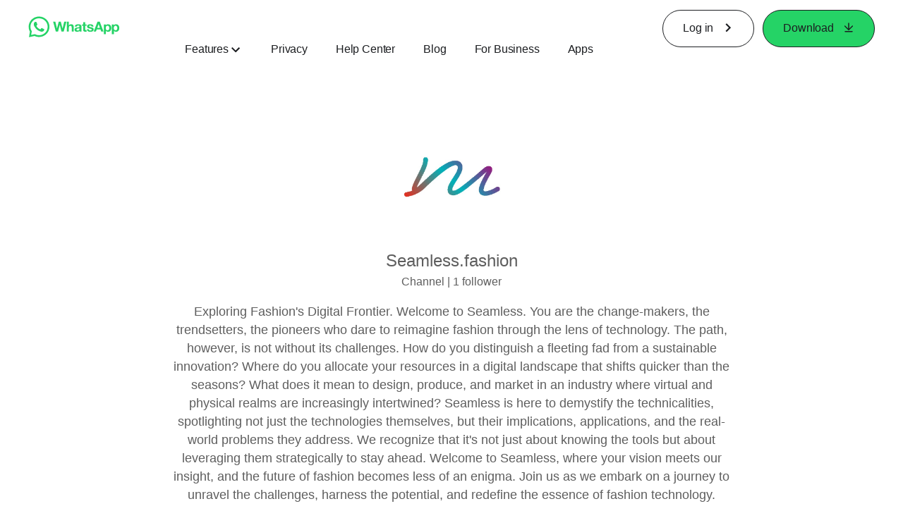

--- FILE ---
content_type: text/html; charset="utf-8"
request_url: https://www.whatsapp.com/channel/0029VacVYQg9mrGaH6CJOj0Q
body_size: 41884
content:
<!DOCTYPE html>
<html lang="en" id="facebook" class="no_js">
<head><meta charset="utf-8" /><meta name="referrer" content="origin-when-crossorigin" id="meta_referrer" /><script nonce="4EjAE5Kc">function envFlush(e){function t(t){for(var n in e)t[n]=e[n]}window.requireLazy?window.requireLazy(["Env"],t):(window.Env=window.Env||{},t(window.Env))}envFlush({"useTrustedTypes":false,"isTrustedTypesReportOnly":false,"ajaxpipe_token":"AXm3TpDoWIfMIVQB_GY","stack_trace_limit":30,"timesliceBufferSize":5000,"show_invariant_decoder":false,"compat_iframe_token":"AUf6cmch8O8tDXigJY23epPI4e4","isCQuick":false,"brsid":"7591220586565844182","promise_include_trace":false});</script><script nonce="4EjAE5Kc">window.openDatabase&&(window.openDatabase=function(){throw new Error});</script><script nonce="4EjAE5Kc">_btldr={};</script><script nonce="4EjAE5Kc">(function(){function e(e){return e.parentElement!==document.body&&e.parentElement!==document.head}function t(e){var t;return e.nodeName==="SCRIPT"||e.nodeName==="LINK"&&((t=n(e))==null?void 0:t.asyncCss)}function n(e){return e.dataset instanceof window.DOMStringMap?e.dataset:null}function r(r){var o;try{if(r.nodeType!==Node.ELEMENT_NODE)return}catch(e){return}if(!(e(r)||!t(r))){var a=(o=n(r))==null?void 0:o.bootloaderHash;if(a!=null&&a!==""){var i=null,l=function(){window._btldr[a]=1,i==null||i()};i=function(){r.removeEventListener("load",l),r.removeEventListener("error",l)},r.addEventListener("load",l),r.addEventListener("error",l)}}}Array.from(document.querySelectorAll('script,link[data-async-css="1"]')).forEach(function(e){return r(e)});var o=new MutationObserver(function(e,t){e.forEach(function(e){e.type==="childList"&&Array.from(e.addedNodes).forEach(function(e){r(e)})})});o.observe(document.getElementsByTagName("html")[0],{attributes:!1,childList:!0,subtree:!0})})();</script><style nonce="4EjAE5Kc"></style><script nonce="4EjAE5Kc">__DEV__=0;</script><noscript><meta http-equiv="refresh" content="0; URL=/channel/0029VacVYQg9mrGaH6CJOj0Q?_fb_noscript=1" /></noscript><title id="pageTitle">Seamless.fashion</title><meta name="bingbot" content="noarchive" /><meta name="viewport" content="width=device-width, initial-scale=1" /><meta name="apple-mobile-web-app-capable" content="yes" /><meta name="description" content="Channel &#x2022; 1 follower &#x2022; Exploring Fashion&#039;s Digital Frontier. Welcome to Seamless.

You are the change-makers, the trendsetters, the pioneers who dare to reimagine fashion through the lens of technology. The path, however, is not without its challenges. How do you distinguish a fleeting fad from a sustainable innovation? Where do you allocate your resources in a digital landscape that shifts quicker than the seasons? What does it mean to design, produce, and market in an industry where virtual and physical realms are increasingly intertwined?

Seamless is here to demystify the technicalities, spotlighting not just the technologies themselves, but their implications, applications, and the real-world problems they address. We recognize that it&#039;s not just about knowing the tools but about leveraging them strategically to stay ahead.

Welcome to Seamless, where your vision meets our insight, and the future of fashion becomes less of an enigma. Join us as we embark on a journey to unravel the challenges, harness the potential, and redefine the essence of fashion technology." /><meta name="keywords" /><meta property="og:title" content="Seamless.fashion" /><meta property="og:image" content="https://mmg.whatsapp.net/m1/v/t24/An-kb1lnegmMM-a_lE4q6_qHpOsqghvVACZ732T0AKBQLtEBxixF8p1j1z0MfUDyQbBvX5AiLrT2M4b8ZJjci-H7gz5s3cwsCGIqXtxhiw2X6WTU6Uev45HS_HjJH0sNV7NINbTb4fW4pff3MTCW?_nc_gid=hftkpPFYscvGGNuEbbcr1g&amp;_nc_oc=Adkg9rwg3mBxpAi8NypRVD9iNkNJhvGr2aHNTZqaa4P3Lqe6D812AjngEmf84kwmh2U&amp;ccb=10-5&amp;oh=01_Q5Aa3QFQhHSa0jYXCA4pWFvqiScdV_lDu4-uFqYRaA_raBKbiA&amp;oe=6980E236&amp;_nc_sid=471a72" /><meta property="og:site_name" content="WhatsApp.com" /><meta property="og:description" content="Channel &#x2022; 1 follower &#x2022; Exploring Fashion&#039;s Digital Frontier. Welcome to Seamless.

You are the change-makers, the trendsetters, the pioneers who dare to reimagine fashion through the lens of technology. The path, however, is not without its challenges. How do you distinguish a fleeting fad from a sustainable innovation? Where do you allocate your resources in a digital landscape that shifts quicker than the seasons? What does it mean to design, produce, and market in an industry where virtual and physical realms are increasingly intertwined?

Seamless is here to demystify the technicalities, spotlighting not just the technologies themselves, but their implications, applications, and the real-world problems they address. We recognize that it&#039;s not just about knowing the tools but about leveraging them strategically to stay ahead.

Welcome to Seamless, where your vision meets our insight, and the future of fashion becomes less of an enigma. Join us as we embark on a journey to unravel the challenges, harness the potential, and redefine the essence of fashion technology." /><meta property="og:keywords" /><meta property="invite_link_type" /><meta property="invite_link_type_v2" /><meta name="mobile-web-app-capable" content="yes" /><link rel="manifest" href="/data/manifest.json" crossorigin="use-credentials" /><meta name="twitter:card" content="summary_large_image" /><meta name="twitter:domain" content="WhatsApp.com" /><meta name="twitter:title" content="Seamless.fashion" /><meta name="twitter:description" content="Channel &#x2022; 1 follower &#x2022; Exploring Fashion&#039;s Digital Frontier. Welcome to Seamless.

You are the change-makers, the trendsetters, the pioneers who dare to reimagine fashion through the lens of technology. The path, however, is not without its challenges. How do you distinguish a fleeting fad from a sustainable innovation? Where do you allocate your resources in a digital landscape that shifts quicker than the seasons? What does it mean to design, produce, and market in an industry where virtual and physical realms are increasingly intertwined?

Seamless is here to demystify the technicalities, spotlighting not just the technologies themselves, but their implications, applications, and the real-world problems they address. We recognize that it&#039;s not just about knowing the tools but about leveraging them strategically to stay ahead.

Welcome to Seamless, where your vision meets our insight, and the future of fashion becomes less of an enigma. Join us as we embark on a journey to unravel the challenges, harness the potential, and redefine the essence of fashion technology." /><meta name="twitter:image" content="https://mmg.whatsapp.net/m1/v/t24/An-kb1lnegmMM-a_lE4q6_qHpOsqghvVACZ732T0AKBQLtEBxixF8p1j1z0MfUDyQbBvX5AiLrT2M4b8ZJjci-H7gz5s3cwsCGIqXtxhiw2X6WTU6Uev45HS_HjJH0sNV7NINbTb4fW4pff3MTCW?_nc_gid=hftkpPFYscvGGNuEbbcr1g&amp;_nc_oc=Adkg9rwg3mBxpAi8NypRVD9iNkNJhvGr2aHNTZqaa4P3Lqe6D812AjngEmf84kwmh2U&amp;ccb=10-5&amp;oh=01_Q5Aa3QFQhHSa0jYXCA4pWFvqiScdV_lDu4-uFqYRaA_raBKbiA&amp;oe=6980E236&amp;_nc_sid=471a72" /><meta name="robots" content="noindex" /><link rel="icon" href="https://static.whatsapp.net/rsrc.php/v4/yz/r/ujTY9i_Jhs1.png" /><link type="text/css" rel="stylesheet" href="https://static.whatsapp.net/rsrc.php/v5/yf/l/0,cross/kVqnnGSuZMa.css" data-bootloader-hash="vRp9yOm" crossorigin="anonymous" />
<link type="text/css" rel="stylesheet" href="https://static.whatsapp.net/rsrc.php/v5/ya/l/0,cross/lEUEVhphJJ9.css" data-bootloader-hash="8NoB/lb" crossorigin="anonymous" />
<link type="text/css" rel="stylesheet" href="https://static.whatsapp.net/rsrc.php/v5/yO/l/0,cross/6YvJ07AS1dy.css" data-bootloader-hash="sRXYEyZ" crossorigin="anonymous" />
<script src="https://static.whatsapp.net/rsrc.php/v4/yD/r/rhIxe4_e6qI.js" data-bootloader-hash="dThAkGE" crossorigin="anonymous"></script>
<script nonce="4EjAE5Kc">requireLazy(["HasteSupportData"],function(m){m.handle({"clpData":{"6476":{"r":1000,"s":1},"1838142":{"r":1,"s":1},"1958484":{"r":1,"s":1},"1963303":{"r":1,"s":1},"1936894":{"r":1,"s":1},"1848815":{"r":10000,"s":1}},"gkxData":{"1174":{"result":false,"hash":null},"1221":{"result":false,"hash":null},"5163":{"result":false,"hash":null},"5415":{"result":false,"hash":null},"7742":{"result":false,"hash":null},"8068":{"result":false,"hash":null},"8869":{"result":false,"hash":null},"9063":{"result":false,"hash":null},"13382":{"result":false,"hash":null},"15745":{"result":false,"hash":null},"20935":{"result":false,"hash":null},"20936":{"result":false,"hash":null},"21043":{"result":false,"hash":null},"21116":{"result":false,"hash":null},"25572":{"result":false,"hash":null}},"justknobxData":{"1276":{"r":true},"2269":{"r":true},"3323":{"r":true},"3414":{"r":true}}})});requireLazy(["TimeSliceImpl","ServerJS"],function(TimeSlice,ServerJS){(new ServerJS()).handle({"define":[["cr:310",["RunWWW"],{"__rc":["RunWWW",null]},-1],["cr:1078",[],{"__rc":[null,null]},-1],["cr:1080",["unexpectedUseInComet"],{"__rc":["unexpectedUseInComet",null]},-1],["cr:1126",["TimeSliceImpl"],{"__rc":["TimeSliceImpl",null]},-1],["cr:3725",["clearTimeoutWWWOrMobile"],{"__rc":["clearTimeoutWWWOrMobile",null]},-1],["cr:4344",["setTimeoutWWWOrMobile"],{"__rc":["setTimeoutWWWOrMobile",null]},-1],["cr:6108",["CSS"],{"__rc":["CSS",null]},-1],["cr:6640",["PromiseImpl"],{"__rc":["PromiseImpl",null]},-1],["cr:7385",["clearIntervalWWW"],{"__rc":["clearIntervalWWW",null]},-1],["cr:7389",["setIntervalAcrossTransitionsWWW"],{"__rc":["setIntervalAcrossTransitionsWWW",null]},-1],["cr:7391",["setTimeoutAcrossTransitionsWWW"],{"__rc":["setTimeoutAcrossTransitionsWWW",null]},-1],["cr:8958",["FBJSON"],{"__rc":["FBJSON",null]},-1],["cr:8959",["DTSG"],{"__rc":["DTSG",null]},-1],["cr:8960",["DTSG_ASYNC"],{"__rc":["DTSG_ASYNC",null]},-1],["cr:696703",[],{"__rc":[null,null]},-1],["cr:135",["RunBlue"],{"__rc":["RunBlue",null]},-1],["cr:6669",["DataStore"],{"__rc":["DataStore",null]},-1],["URLFragmentPreludeConfig",[],{"hashtagRedirect":false,"fragBlacklist":["nonce","access_token","oauth_token","xs","checkpoint_data","code"]},137],["CookiePrivacySandboxConfig",[],{"is_affected_by_samesite_lax":false},7723],["CometPersistQueryParams",[],{"relative":{},"domain":{}},6231],["CookieDomain",[],{"domain":"whatsapp.com"},6421],["GetAsyncParamsExtraData",[],{"extra_data":{}},7511],["AdsManagerReadRegions",[],{"excluded_endpoints":["\/am_tabular","\/ad_limits_insights","\/ads_reporting","\/column_suggestions","\/customaudiences","\/insights","\/reporting","\/edit","\/adspixels"],"excluded_preloaders":["AdsPEInsightsEdgeDataLoaderPreloader","AdsPEInsightsEdgeSummaryDataLoaderPreloader","AdsPEInsightsColumnPresetDataLoaderPreloader","AdsReportBuilderBusinessViewReportPreloader","AdsReportBuilderAdAccountViewReportPreloader","AdsReportBuilderManageUnifiedReportsPreloader"]},7950],["BootloaderConfig",[],{"deferBootloads":false,"enableLoadingUnavailableResources":true,"enableRetryOnStuckResource":false,"immediatesBugFixKillswitch":true,"jsRetries":[200,500],"jsRetryAbortNum":2,"jsRetryAbortTime":5,"silentDups":true,"timeout":60000,"tieredLoadingFromTier":100,"hypStep4":false,"btCutoffIndex":108,"fastPathForAlreadyRequired":true,"csrOn":false,"nonce":"4EjAE5Kc","shouldEnableProxyArgs":false,"translationRetries":[200,500],"translationRetryAbortNum":3,"translationRetryAbortTime":50},329],["CSSLoaderConfig",[],{"timeout":5000,"loadEventSupported":true},619],["CookieCoreConfig",[],{"dpr":{"t":604800,"s":"None"},"locale":{"t":604800,"s":"Lax"},"wa_lang_pref":{"t":604800,"s":"None"},"wa_web_lang_pref":{"t":2419200,"s":"Lax"}},2104],["CurrentUserInitialData",[],{"ACCOUNT_ID":"0","USER_ID":"0","NAME":"","SHORT_NAME":null,"IS_BUSINESS_PERSON_ACCOUNT":false,"HAS_SECONDARY_BUSINESS_PERSON":false,"IS_FACEBOOK_WORK_ACCOUNT":false,"IS_INSTAGRAM_BUSINESS_PERSON":false,"IS_WABA_BUSINESS_PERSON":false,"IS_MESSENGER_ONLY_USER":false,"IS_DEACTIVATED_ALLOWED_ON_MESSENGER":false,"IS_MESSENGER_CALL_GUEST_USER":false,"IS_WORK_MESSENGER_CALL_GUEST_USER":false,"IS_WORKROOMS_USER":false,"APP_ID":"256281040558","IS_BUSINESS_DOMAIN":false},270],["ServerNonce",[],{"ServerNonce":"AZ7w5CUYxycjtRD15y-g7K"},141],["SiteData",[],{"server_revision":1031604240,"client_revision":1031604240,"push_phase":"C3","pkg_cohort":"BP:whatsapp_www_pkg","haste_session":"20456.BP:whatsapp_www_pkg.2.0...0","pr":2,"manifest_base_uri":"https:\/\/static.whatsapp.net","manifest_origin":null,"manifest_version_prefix":null,"be_one_ahead":false,"is_rtl":false,"is_experimental_tier":false,"is_jit_warmed_up":true,"hsi":"7591220586565844182","semr_host_bucket":"6","bl_hash_version":2,"comet_env":0,"wbloks_env":false,"ef_page":null,"compose_bootloads":false,"spin":0,"__spin_r":1031604240,"__spin_b":"trunk","__spin_t":1767468775,"vip":"31.13.66.56"},317],["SprinkleConfig",[],{"param_name":"jazoest","version":2,"should_randomize":false},2111],["UserAgentData",[],{"browserArchitecture":"32","browserFullVersion":"131.0.0.0","browserMinorVersion":0,"browserName":"Chrome","browserVersion":131,"deviceName":"Unknown","engineName":"Blink","engineVersion":"131.0.0.0","platformArchitecture":"32","platformName":"Mac OS X","platformVersion":"10.15","platformFullVersion":"10.15.7"},527],["PromiseUsePolyfillSetImmediateGK",[],{"www_always_use_polyfill_setimmediate":false},2190],["JSErrorLoggingConfig",[],{"appId":256281040558,"extra":[],"reportInterval":50,"sampleWeight":null,"sampleWeightKey":"__jssesw","projectBlocklist":[]},2776],["DataStoreConfig",[],{"expandoKey":"__FB_STORE","useExpando":true},2915],["CookieCoreLoggingConfig",[],{"maximumIgnorableStallMs":16.67,"sampleRate":9.7e-5,"sampleRateClassic":1.0e-10,"sampleRateFastStale":1.0e-8},3401],["ImmediateImplementationExperiments",[],{"prefer_message_channel":true},3419],["UriNeedRawQuerySVConfig",[],{"uris":["dms.netmng.com","doubleclick.net","r.msn.com","watchit.sky.com","graphite.instagram.com","www.kfc.co.th","learn.pantheon.io","www.landmarkshops.in","www.ncl.com","s0.wp.com","www.tatacliq.com","bs.serving-sys.com","kohls.com","lazada.co.th","xg4ken.com","technopark.ru","officedepot.com.mx","bestbuy.com.mx","booking.com","nibio.no","myworkdayjobs.com","united-united.com","gcc.gnu.org"]},3871],["InitialCookieConsent",[],{"deferCookies":false,"initialConsent":[1,2],"noCookies":false,"shouldShowCookieBanner":false,"shouldWaitForDeferredDatrCookie":false,"optedInIntegrations":[],"hasGranularThirdPartyCookieConsent":false,"exemptedIntegrations":["advertiser_hosted_pixel","airbus_sat","amazon_media","apps_for_office","arkose_captcha","aspnet_cdn","autodesk_fusion","bing_maps","bing_widget","boku_wallet","bootstrap","box","cardinal_centinel_api","chromecast_extensions","cloudflare_cdnjs","cloudflare_datatables","cloudflare_relay","conversions_api_gateway","demandbase_api","digitalglobe_maps_api","dlocal","dropbox","esri_sat","fastly_relay","gmg_pulse_embed_iframe","google_ads_conversions_tag","google_drive","google_fonts_legacy","google_hosted_libraries","google_oauth_api","google_oauth_api_v2","google_recaptcha","here_map_ext","hive_streaming_video","iproov","isptoolbox","jquery","js_delivr","kbank","mathjax","meshy","metacdn","microsoft_excel","microsoft_office_addin","microsoft_onedrive","microsoft_speech","microsoft_teams","mmi_tiles","oculus","open_street_map","paypal_billing_agreement","paypal_fastlane_sdk","paypal_oauth_api","payu","payu_india","plaid","platformized_adyen_checkout","plotly","pydata","razorpay","recruitics","rstudio","salesforce_lighting","shopify_app_bridge","stripe","team_center","tripshot","trustly_direct_debit_ach","turbo_gala","twilio_voice","unifier","unpkg","unsplash_api","unsplash_image_loading","vega","whatsapp_arkose_captcha","yoti_api","youtube_oembed_api"],"nonBlockingBannerPage":false,"consentRequiredForMetaPixel":true},4328],["BootloaderEndpointConfig",[],{"retryEnabled":false,"debugNoBatching":false,"maxBatchSize":-1,"endpointURI":"https:\/\/www.whatsapp.com\/ajax\/bootloader-endpoint\/","adsManagerReadRegions":false},5094],["ServerTimeData",[],{"serverTime":1767468775691,"timeOfRequestStart":1767468775314.2,"timeOfResponseStart":1767468775314.2},5943],["BigPipeExperiments",[],{"link_images_to_pagelets":false,"am_page_load_promise_timeout":false},907],["cr:7730",["getFbtResult"],{"__rc":["getFbtResult",null]},-1],["cr:8906",["goURIWWW"],{"__rc":["goURIWWW",null]},-1],["cr:925100",["RunBlue"],{"__rc":["RunBlue",null]},-1],["cr:7386",["clearTimeoutWWW"],{"__rc":["clearTimeoutWWW",null]},-1],["cr:7390",["setTimeoutWWW"],{"__rc":["setTimeoutWWW",null]},-1],["cr:1003267",["clearIntervalBlue"],{"__rc":["clearIntervalBlue",null]},-1],["cr:896462",["setIntervalAcrossTransitionsBlue"],{"__rc":["setIntervalAcrossTransitionsBlue",null]},-1],["cr:986633",["setTimeoutAcrossTransitionsBlue"],{"__rc":["setTimeoutAcrossTransitionsBlue",null]},-1],["IntlVariationHoldout",[],{"disable_variation":false},6533],["IntlNumberTypeProps",["IntlCLDRNumberType05"],{"module":{"__m":"IntlCLDRNumberType05"}},7027],["AsyncRequestConfig",[],{"retryOnNetworkError":"1","useFetchStreamAjaxPipeTransport":true},328],["DTSGInitialData",[],{},258],["IntlPhonologicalRules",[],{"meta":{"\/_B\/":"([.,!?\\s]|^)","\/_E\/":"([.,!?\\s]|$)"},"patterns":{"\/\u0001(.*)('|&#039;)s\u0001(?:'|&#039;)s(.*)\/":"\u0001$1$2s\u0001$3","\/_\u0001([^\u0001]*)\u0001\/":"javascript"}},1496],["IntlViewerContext",[],{"GENDER":3,"regionalLocale":null},772],["NumberFormatConfig",[],{"decimalSeparator":".","numberDelimiter":",","minDigitsForThousandsSeparator":4,"standardDecimalPatternInfo":{"primaryGroupSize":3,"secondaryGroupSize":3},"numberingSystemData":null},54],["SessionNameConfig",[],{"seed":"2fzP"},757],["ZeroCategoryHeader",[],{},1127],["ZeroRewriteRules",[],{"rewrite_rules":{},"whitelist":{"\/hr\/r":1,"\/hr\/p":1,"\/zero\/unsupported_browser\/":1,"\/zero\/policy\/optin":1,"\/zero\/optin\/write\/":1,"\/zero\/optin\/legal\/":1,"\/zero\/optin\/free\/":1,"\/about\/privacy\/":1,"\/about\/privacy\/update\/":1,"\/privacy\/explanation\/":1,"\/zero\/toggle\/welcome\/":1,"\/zero\/toggle\/nux\/":1,"\/zero\/toggle\/settings\/":1,"\/fup\/interstitial\/":1,"\/work\/landing":1,"\/work\/login\/":1,"\/work\/email\/":1,"\/ai.php":1,"\/js_dialog_resources\/dialog_descriptions_android.json":0,"\/connect\/jsdialog\/MPlatformAppInvitesJSDialog\/":0,"\/connect\/jsdialog\/MPlatformOAuthShimJSDialog\/":0,"\/connect\/jsdialog\/MPlatformLikeJSDialog\/":0,"\/qp\/interstitial\/":1,"\/qp\/action\/redirect\/":1,"\/qp\/action\/close\/":1,"\/zero\/support\/ineligible\/":1,"\/zero_balance_redirect\/":1,"\/zero_balance_redirect":1,"\/zero_balance_redirect\/l\/":1,"\/l.php":1,"\/lsr.php":1,"\/ajax\/dtsg\/":1,"\/checkpoint\/block\/":1,"\/exitdsite":1,"\/zero\/balance\/pixel\/":1,"\/zero\/balance\/":1,"\/zero\/balance\/carrier_landing\/":1,"\/zero\/flex\/logging\/":1,"\/tr":1,"\/tr\/":1,"\/sem_campaigns\/sem_pixel_test\/":1,"\/bookmarks\/flyout\/body\/":1,"\/zero\/subno\/":1,"\/confirmemail.php":1,"\/policies\/":1,"\/mobile\/internetdotorg\/classifier\/":1,"\/zero\/dogfooding":1,"\/xti.php":1,"\/zero\/fblite\/config\/":1,"\/hr\/zsh\/wc\/":1,"\/ajax\/bootloader-endpoint\/":1,"\/mobile\/zero\/carrier_page\/":1,"\/mobile\/zero\/carrier_page\/education_page\/":1,"\/mobile\/zero\/carrier_page\/feature_switch\/":1,"\/mobile\/zero\/carrier_page\/settings_page\/":1,"\/aloha_check_build":1,"\/upsell\/zbd\/softnudge\/":1,"\/mobile\/zero\/af_transition\/":1,"\/mobile\/zero\/af_transition\/action\/":1,"\/mobile\/zero\/freemium\/":1,"\/mobile\/zero\/freemium\/redirect\/":1,"\/mobile\/zero\/freemium\/zero_fup\/":1,"\/privacy\/policy\/":1,"\/privacy\/center\/":1,"\/data\/manifest\/":1,"\/cmon":1,"\/cmon\/":1,"\/zero\/minidt\/":1,"\/diagnostics":1,"\/diagnostics\/":1,"\/4oh4.php":1,"\/autologin.php":1,"\/birthday_help.php":1,"\/checkpoint\/":1,"\/contact-importer\/":1,"\/cr.php":1,"\/legal\/terms\/":1,"\/login.php":1,"\/login\/":1,"\/mobile\/account\/":1,"\/n\/":1,"\/remote_test_device\/":1,"\/upsell\/buy\/":1,"\/upsell\/buyconfirm\/":1,"\/upsell\/buyresult\/":1,"\/upsell\/promos\/":1,"\/upsell\/continue\/":1,"\/upsell\/h\/promos\/":1,"\/upsell\/loan\/learnmore\/":1,"\/upsell\/purchase\/":1,"\/upsell\/promos\/upgrade\/":1,"\/upsell\/buy_redirect\/":1,"\/upsell\/loan\/buyconfirm\/":1,"\/upsell\/loan\/buy\/":1,"\/upsell\/sms\/":1,"\/wap\/a\/channel\/reconnect.php":1,"\/wap\/a\/nux\/wizard\/nav.php":1,"\/wap\/appreg.php":1,"\/wap\/birthday_help.php":1,"\/wap\/c.php":1,"\/wap\/confirmemail.php":1,"\/wap\/cr.php":1,"\/wap\/login.php":1,"\/wap\/r.php":1,"\/zero\/datapolicy":1,"\/a\/timezone.php":1,"\/a\/bz":1,"\/bz\/reliability":1,"\/r.php":1,"\/mr\/":1,"\/reg\/":1,"\/registration\/log\/":1,"\/terms\/":1,"\/f123\/":1,"\/expert\/":1,"\/experts\/":1,"\/terms\/index.php":1,"\/terms.php":1,"\/srr\/":1,"\/msite\/redirect\/":1,"\/fbs\/pixel\/":1,"\/contactpoint\/preconfirmation\/":1,"\/contactpoint\/cliff\/":1,"\/contactpoint\/confirm\/submit\/":1,"\/contactpoint\/confirmed\/":1,"\/contactpoint\/login\/":1,"\/preconfirmation\/contactpoint_change\/":1,"\/help\/contact\/":1,"\/survey\/":1,"\/upsell\/loyaltytopup\/accept\/":1,"\/settings\/":1,"\/lite\/":1,"\/zero_status_update\/":1,"\/operator_store\/":1,"\/upsell\/":1,"\/wifiauth\/login\/":1}},1478],["DTSGInitData",[],{"token":"","async_get_token":""},3515],["WebDriverConfig",[],{"isTestRunning":false,"isJestE2ETestRun":false,"isXRequestConfigEnabled":false,"auxiliaryServiceInfo":{},"testPath":null,"originHost":null,"experiments":null},5332],["cr:8828",[],{"__rc":[null,null]},-1],["cr:1094907",[],{"__rc":[null,null]},-1],["cr:1183579",["InlineFbtResultImpl"],{"__rc":["InlineFbtResultImpl",null]},-1],["cr:806696",["clearTimeoutBlue"],{"__rc":["clearTimeoutBlue",null]},-1],["cr:807042",["setTimeoutBlue"],{"__rc":["setTimeoutBlue",null]},-1],["FbtResultGK",[],{"shouldReturnFbtResult":true,"inlineMode":"NO_INLINE"},876],["LSD",[],{"token":"AdHDXW6eV3k"},323],["FbtQTOverrides",[],{"overrides":{"1_000b6572c6a3f7fe9312e5879dd2e75b":"You'll need to log in with Workplace to continue this video chat.","1_023ac1e3f0ce2980598584f26a784b9f":"Ignore messages","1_028dc427119e6bfbfcd5eb2dd83b2a9e":"View Page status","1_075684469438a60ae5f6813949e94a0d":"Get quote","1_0778dc4cf3fe167942881fecddd5dee2":"Learn more","1_08a3224cc0fd966f2bb0e780c51e6a0b":"New poll","1_0a090165a1d0654210eb444114aabd7c":"Switch between accounts","1_0b9af3d5b6a4de6cb2b17ad5a0beec3a":"Learn more","1_0d0b40d72cd2adc492a402e98e18896f":"Chat notifications","1_0ea6e742163878d88375800514788740":"Invite link","1_0ea7de82b669cced737b30875f15309a":"Local event from Facebook","1_0f008d2991187964d472eceaf9ba28d6":"Featured sticker packs","1_0f48efb82ce58bf43dec6a98dcadc874":"Add your new number","1_0f9fceeb2e66627d9e346dd24e0d6916":"Remove from channel","1_0fee0283487e0259495a07f9e315ad8f":"Your home in Messenger","1_1068c1352d8cbb8919cc2b4a0dbcd9f3":"Hide contact","1_10811a6ece4ca15b10dc22f89805a347":"Customize your chat with {short-name}.","1_117fb24f8ee951759e9435520cc71e70":"More options","1_1248a8548f1b43fd3d9fc77baf835a04":"Contacts only","1_1593f9d2cc4c63f196a61a70eff664cf":"Send to group","1_159aa796a642d08a85379ec9693d25c7":"Opt in","1_1736f6743cf12be3ffc46cd556357e96":"Book now","1_18b8ec487f180574ad865f168eeafa70":"Content not found","1_1905e45a72593e291dda8c774aa4caf4":"Invite people","1_1ac128eda299351dc18567e7a6f31be6":"Hide video","1_1b38f249fefb0fd5ef7912a1fe615d10":"Pinned location","1_1b59f7e84dba4c8754cf60d1bafa6ae5":"Shared stories","1_1cf36465e606a10ef2a48c5dee532085":"Great job, {user_name}!","1_1d36c6e7b1a07971c84821452f9dc407":"Ignore conversation","1_1d89beed629123cabeeea834c345a7fc":"Mute notifications","1_1f209b12cabbe35509c514220825d53b":"New story","1_209b3fb19e7c487ffe3bd85b2adac6db":"Try again","1_20cec0b4386ad8555f8b619ad2c2fb81":"Single pop","1_215afaeceab4d29970af2c11221f79e3":"Web visibility","1_226d5171b148e60fe004a4f3cc53a81b":"Delete group chat?","1_23f5a1596d301feaeb32b47f24dc73a0":"Join call","1_243d55bab0d83c72b2113bfd5ca2e194":"Membership questions","1_25589d7cb1db33911bf18252dbb5155c":"Message history in Inbox","1_2745ba03fa7b9c0f59c0797fb44da204":"Showing in chats","1_27f38b56fa58a394e2d89fbf7288747b":"New sender","1_28ea9e6140b5437477564e5b21353246":"Profile picture","1_2953f6f20942da4f0593b905a4db3d90":"See details","1_2af4c8cb4d30a1aaa744a75187d6b06d":"{number} invited by you","1_2b2898b200686215c54616553499fddf":"Unread messages","1_2b406f4727fff3df7dd970cac1c41536":"Messenger preview","1_2c2ff60e8d5edccadadf61f739b6d87b":"Report story","1_3002f3a3232973642407c2e3830c10f6":"Stop sharing location","1_30ed561a77bfcadb3b66d5960c2a9e05":"Photo reminders","1_313c1c8a5025b45c60712685f0d89c6c":"App visibility","1_33886f5d4a6ede055ec28ddf69251cc5":"Life events","1_3543833b8b31fbb1561d46f2c0b266a8":"Added with theme","1_366d38e456780d92844ab4b39ac1de78":"Not interested","1_37900af383a573c0337521bca05d7955":"Respond to event","1_37ebfbfd36c55a8366f7ba9d528cf7b3":"Chats you can create","1_39339bb4b3f3002e589625a820bf5c7a":"Learn more","1_3a9a1e192465754ec4427995fe1cffb4":"Buy and sell groups","1_3aa3f2c2971602310d482c632c086db8":"Chat hosts","1_3bc7a4f74be5e3dbfdc9b758fa779fff":"Chat plugin","1_3cee79cd9e136ffc84ccfc7082bef6c2":"{number_of_happening_now_events} happening now, {number_of_upcoming_events} upcoming","1_3e8fba90f69e371d19c5b4f79e3f0be7":"Buy and sell groups","1_3f4c233aac1d71d17bee559b932144d3":"See conversation","1_41446ff5d2de26a67626d2ba309c969b":"This video can't be sent","1_4151657ef8e7bc03ab8169e5dcb0d675":"Cancel request","1_41eadd6427237386cc04b60a8ab94a8b":"This chat will show as unread","1_46793f5529ff4a62f831cf9218082b7f":"Unread requests","1_46879d905028aaee9f7297d27c075b50":"See messages","1_46b9f298de3c041a464dbe8ff7f3d978":"Language settings","1_46c8d595559f4232c4a7fe113aac3093":"Get started","1_475781e5e945e3d217b563d6ccd51ecd":"Create prompt","1_489630491bec0288ae7c0bef88ff5ad9":"Show music picker","1_4ad1c9e7de7af0b7d1853ed6863469db":"Snooze for {number_of_hours} hours","1_4b56df30045efb8a5d21ec865d43ec1c":"Approved by you","1_4b9736a9d6cbeb6249b0704870ec383e":"No devices yet","1_4cf8fe13a0639e31c0d73b5aec3b8019":"Something went wrong","1_4d5c8cbda9ac3dfc82b483ecf952a53c":"Open Facebook app","1_4e75a018ef44c107750832d736fcce90":"Send details","1_4ee7496edd4dafc3c2b2a6225f1a6f69":"Nearby places","1_5009586cb3b7953608b1ccc56cb3e630":"See conversation?","1_50c0e7742a3eb3800f3c2fdd5bce8f3a":"Admins & moderators","1_531aa532255f18fbb4386d4ac4bf537d":"Search emoji","1_53e9c4c2a53662ab23979d6cd79d4417":"Stop sharing","1_5490d986c6908e35ac70ae79cca740fc":"Switch account","1_55c0717e522433cf319a51f6ed6d4d09":"No messages","1_55c2f7ac43fba60f684a0a0dfd01bb89":"Edit avatar","1_55e31911698e89d3b19d4c703079cdf2":"{content} Learn more","1_56d2098fc23416108de3ceae0fd6c158":"See link","1_599d20d959e0009397c73fb9edb426dd":"Private post","1_5af9abe8c5f4d9bcce27117d09ca6932":"Start call","1_5e86ca443695bbd6605bcd169ee35a74":"Group updates","1_5f0a4852946206863aa44a9ec3f87708":"Send to group","1_60a7a58934bd27cbaf2058b53ff745f6":"Leave game","1_60eb52f4ce4a109523fbfa8e90244331":"Live location","1_617aeb029449c78895903ece88034b31":"Show picture-in-picture","1_61cb9f934ffb6b5f8cc4cb95757125d4":"Invalid time","1_6315107c7594ac961c8dac9aabbb957a":"Add to her picture","1_64b1b9a14a334d3cce48f22f2b03e7c2":"Not now","1_6544e705bd98780c45018863ca564aa1":"Block messages","1_6582285731ad9288ac97889beeca82f3":"Avatar settings","1_66402d631b18879269b46a49f95a0a4e":"Noise suppression","1_6689492f38a51b5cb39982dd8a0e7f00":"Account details","1_678bfb1d36a580695ccbb699c8fd1bd2":"Logging in\u2026","1_6795cc13b37b3be61a143c35c9c65382":"Recently shared","1_6a9a0529abd169ff91b49b4022dbf5a5":"Buy and sell groups","1_6b124b9a53cd1299ad43ceef50dcd0e2":"Unread chats","1_6d2f04c835bd2e9e555649e2f121fd5f":"Introducing AI stickers","1_6dc5cc58c44e3791e14cdb69816e8a3f":"Product catalog terms","1_6ec9c14f5b6103937c24960c6ae37947":"SMS messages","1_7008293f762c6b49632496bd6aad21ff":"Suggested chats","1_70190249ea4fa344ffbe77fd48af796f":"Pause chat?","1_701d063f9d93574540e7a4aa27d2f86d":"Message reactions","1_7052e2f38bec805609d7986562d34ed0":"Your reactions","1_72920428a45b969c9dad788a656c323c":"Skip to details and actions","1_7341e8b3089e0af586ed3b9682c2b5cf":"View call","1_73761caf2fde503928bfdbd48c983136":"See conversation?","1_7808c5327cf430807c173fa11ac0cc26":"Learn more","1_7930f1b92ced21f16265c1ab07265964":"Chats you can join","1_7bf132b7beb84dbc96f9cc6a1caef3a3":"Last name","1_7c5789ad7c9455a96fa0b8d3edaf1dd0":"View profile","1_7e3e738782f1887fbcebca5e62902a72":"See group","1_7f626e74849fb5ad4a61825532fb6054":"Confirm your identity","1_801af62106d995c8b376a512e2146039":"Block messages","1_806d0518a4e1e599c196185438e2b79c":"Change image","1_83a0754dbad2db42dcbe0e8900e6b48a":"AI-assisted message","1_84698e2e6128e955605ddff2615c2771":"In transit","1_88b60e4824d116c36468b700b6287e2f":"Your location","1_8a1749bf031ab122983b76b370a86be3":"Learn more","1_8bc33223ef4caf9b437b812c2772d946":"Create poll","1_8c84ed97d7d84a31c72b1c75300a9461":"Delete chat?","1_8dea727922641bc0de681cb214274b2f":"View AR object","1_8e82c5b24398a0887342f439b66ce8c3":"{user}'s location","1_8ea29d4da797ad3ae8fa2b3626b2a50c":"Disabled chat","1_8ef9ffb962319c095470bb46de00beaa":"Current location","1_9025bb6bcf560d6de6cfd22af6eaec97":"All chats menu","1_9050fb0878cf1e782d24779cf780114c":"Recent calls","1_91d783db2fb886ee4801ae5e0a86e04c":"Channel admin","1_92255cd3d8f183d6dcb03b606a3445c2":"Recent searches","1_925dfeb7269a4b97e5035aede422151c":"Upload contacts","1_92b1a4d18dca5da9ac47d17733885fc2":"How to add friends on Messenger Kids","1_93183c880d14f092e5d9617d9a246a74":"Read receipts","1_939fba302a75b306e132ccb37e09a148":"Ignore group","1_944401d1748eeaa9a66e62241477695e":"View details","1_948415d2b551fa7c8b50376738732e5b":"Community members","1_9626d7ac31beaf24bbd48f4842bf4744":"{num_activities} activities","1_9645bee1f9dba4ee355d68df18cb1102":"Contact card","1_96cc0d1d8acdfbcc9fe4623a53183f99":"No more posts","1_983e4f9e7f9ecfdb8a2d0aa8247942de":"More conversations","1_99dd31ad1b3145dfb03b7b4b097f28d5":"Send current location","1_9ed1ff8f2501b81918e505f6e17fd362":"Send separately","1_a1195adc52046789d21a0ae117244224":"Creating poll","1_a12b852de26a50e5b6986edc7fa2705e":"Account created","1_a2ed1fddb5b17414f3b7941385713361":"Suggested people","1_a3d27f40032c3217f0934bcd46d52392":"Learn more","1_a3f05430c2d2c4a7949a503649a0941d":"4 things to know about your information","1_a4694c6ccbc990026015c70c944fe25e":"Cover photo","1_a64a04c8ea9a8cf38124918e78c71b60":"You've blocked this account.","1_a7a430455b6aaba0be1cf776314c8e70":"Learn more","1_a7e141af65d2cd2dc972d3c094d2ce4f":"Charge your Bluetooth keys regularly.","1_a8fd7153d9fbad9cece5913d6268813c":"Voice and video calling","1_a96a641ba1f4b43910fab6d1b55c9b17":"Not now","1_a9c08e1b18c1bceb358a7bf4a1aee0aa":"View profile","1_ab80b68f0048ce8515584d069d120405":"Submit a report","1_abd30739736c002c9a49c782066cbe86":"Save changes","1_add682c72addd3a0d8b6fcab3720aadc":"Turn on","1_aeb4b99dd7b73001a4f730b4a9120e04":"Try again","1_aec2472fe4a2eaccb817d6111a4c0d39":"Video call","1_af9c98d11efedfee4f1301601a67874a":"Double knock","1_afc0eae78aa06ac4e92bf98ac3a03177":"Ignore group","1_b0308bd1c93ff21594fabd353bda0a2a":"Red\/green","1_b14ffeb649c54cac70fe09d9f7780889":"Open sticker, emoji and GIF keyboard.","1_b22b6c4a8dd3ff71f35d007751cd87b0":"Get the Messenger app","1_b2cea7ff1ee86133589fc73e5f2f3f9d":"You can turn this off at any time in your Parent Dashboard.","1_b32cee1f96ea285d99c5ca73d4eb725f":"Date of birth","1_b3dd269103f0d9b89d9bdb677dbd8887":"Invalid link","1_b3ecf06a63fd5147cac3c083201ac7eb":"Data saver","1_b42224e77c208d4ee532f212f5fe7a47":"Learn more","1_b449f7098ace13c92ffc9bb9d5a5bb6f":"Live description (optional)","1_b45945f81d03ceaf6f9441f2eeeec891":"Contact us","1_b4c7d1e15b39ef2c3956027bb4d6cd11":"Placed on {date} \u00b7 Canceled","1_b6392edec7f022a20e9867eb0b24de7b":"Featured Facebook photos","1_b6f50b519cec90102cc5b62361a81288":"Mute notifications","1_b81d470fc8105e7a7896e7cffb0ceeed":"Add contact","1_b9143060878dce3a509e6bc2548b82f2":"Search for adults","1_b997548b5fdd3a2dee73c3392135d911":"{number} invited by you","1_ba4838bc3349d125cfb867715cada2f9":"Update build","1_bbc5d4c00b66cc87bd1e6f8ab51fc102":"Call with video","1_bbd9c674819da6d44ca09fa575180083":"Videos to send","1_bc1a68f2efbc9ac36f13fe05f5d65e51":"Unmute notifications","1_bc5ed53c58ed1544e3e014e9d7dee341":"Creating community","1_bf841bb55b37d0620ef1b2bea096b95f":"You waved at {$recipient}.","1_bfbf4cbd94a30fe78e2c6243fbaedb73":"No internet connection","1_bfef0efc933e18bc735d53351af694e0":"Photos to send","1_c174849dd6b0df72ce6c611bda774209":"Add option","1_c21bf170fea995d887a6b64c13639323":"Double pop","1_c6f4d12c2c30c1986800afdd50f373cd":"Preview chat","1_c794c37e69d7f325e9a433f02ba8790b":"Message requests","1_c8077b6c0597db47a0485bc0f32e9980":"Your avatar","1_c921177d0d05ed9c9b95487f15422056":"Delete channel","1_c94482ebd9b72b746183c50a4d4208d6":"Send a like","1_cb73b265ac209451363883bed772c9bb":"Play together","1_cc78ccf039dccf8d1dea818b85eab80d":"More people","1_cd6b327676433f7b3c3515f206c0b82a":"{phone_number} \u2022 Phone contact","1_cdc01fc97f5a6cf6ba07c7bcc4fe11e1":"Add question","1_cde9138094eb836637af973172431d53":"{name1} wants to add {lastPendingKifTargetName} as a friend","1_ce3d72055f43aaf90d886ab0017ca08c":"Recent articles","1_cef77356ede0b83cf0465641b0719a42":"Problem with Bluetooth or audio source","1_d29c32cd116f7833d1f496f064788d8c":"Report someone in this chat","1_d3e1e228c31890a4aba20db8d31fd323":"Notification control","1_d7bbd024b73557f1cf0914a38113498d":"Block messages","1_d8de8ea2ef707a7aace4a752b147d8f1":"Mark as read","1_d9f5379b09800045f33f218dc5408f64":"Welcome message","1_dbd60e7eb18c870f9603d90f44f244ab":"Group chats","1_dc6a01243c06b93a27cbe6c6d6c795f3":"Camera roll","1_dcabb4806e92c408bd735494ddd92a6c":"Draw a necklace","1_dee291c2ba2b66491a65be6138906278":"Hidden group","1_df45795d00cab7a89a5557f9a392a7b2":"You opened this chat from {Origin Domain}","1_df57e221cb0b224e5a0090f7dcef6677":"Forward limit reached","1_df848a5c2d023027ac455f8321243645":"Report buyer","1_e11f9f6dcd24ac5786c0eb8ff1851e1b":"Update information?","1_e12cc3ec2ab93b6916804e5e1f6a336f":"Add to story","1_e146ca287d980280ff6dabc5d32b2713":"Leave conversation?","1_e250ac43039a943db6bd1855c02f6c39":"Learn more","1_e27604669dde9743f8c4a735e650e5a6":"Thanks for being a superstar in this chat!","1_e57e0918dc3eb089646890b6bb915dc0":"Choose kids for {name1}, {name2} and {name count} others to chat with","1_e7861583dd9505c6c9a5dd36aca38d3b":"Unblock messages","1_e809c2825e3b050976f7ca22f1532032":"Faster messaging","1_e8d7d977b19c2aa1894496a663c986dc":"Blue\/yellow","1_ea8ff502404e09cf262e602989d843d8":"Go to recent chats","1_eceb9aa9398269f52436f1a1a7ee41b4":"Send to group","1_ee9abb17ff7ad017ae988a02f8f5beae":"Top friends","1_eec0e983014426e06f0c4077e7333275":"Unblock messages?","1_ef4b4300b7a1f0319566068f5568c938":"Updating poll","1_f165e0191456b0373edec046de3290d5":"Active now","1_f2010c43a90ee7c3b7d6d3cab66ef06e":"Social networking","1_f33ba2aba991e0820ccfef1ac81c4c14":"Recommended communities","1_f580546da084946da3d6f61e3cc636da":"Channel settings","1_f5d924ee511bdbc00c3dd05a10fe8260":"Please update your app","1_f816fc32554f392be8655ee6db8f7dd5":"Continue with PayPal","1_f90fb65f92ad8ac33f140b8be3c9eed1":"Invalid file format","1_f919ada00521135434fd084a87e64542":"Add photos","1_fa663c0ee32eeae58fd133765c35f905":"Learn more","1_fba7ed548a73364cce9a2ad6e168b798":"Audio call","1_fd3afb0fabe31263a19dac9f61fb0d4f":"Look up info","1_fd7ada49a7f6f2ab82454ec27b9c6725":"Couldn't remove message","1_fdf2eec743eaf4ee4b25a683f71525c6":"Add a profile picture","1_fe84ad51b794fd555ef027662cbb6f2e":"Event creation","1_ff1c542ee2c5bb59ee27ade5e7e52cb4":"Resume chats","1_ff6b115a8a131f9f1b4b8c9c80ec38d4":"For families","1_01f3beddbcd5491063fd7587b0785fd7":"Video call is full","1_0bb657a03fcace8be70ff1c092b35b62":"Forward limit reached","1_12213f25a4e94520a59b51c3d565edf1":"Date of birth","1_12d2f816058bda88b9f56cd9dedd5e16":"You can turn this off at any time in your Parent Dashboard.","1_138bdbd67af3b9c9d4cdd6c8cc8708a2":"Something went wrong","1_183c5e431133dafadb40a2627c25432d":"Something's wrong","1_1d0e61a46a120591d790f382f91f9c99":"Search for adults","1_23423f479668dd06c46036d8f37edf9a":"You opened this chat from {Origin Domain}","1_2882107be72d37df895b05e0573990a6":"Unblock messages?","1_2b99f4eb0d10fb2a590c91881bc93620":"Can't create duplicate account","1_2dfe4f010e821ffa89d9c4133df72506":"Problem with Bluetooth or audio source","1_2e510be3887bae0dd4d73733dffa6ec4":"{firstname1}, {firstname2} and {firstname3} are online","1_2e9405cf33a60079eba08f7433c66595":"Unable to connect your call","1_2feb150fdf16fe534e635fa1143a7508":"No devices yet","1_31426213a5556e794c313d21dbeceb6b":"Turn on","1_3bce071d20c866b7a915136c01c2a17f":"Remove from channel","1_3e252ef60c34f4c269a640aedaaf9a91":"Recent calls","1_4323029c4a9559df6910965a98e5f7ee":"Customize your chat with {short-name}.","1_441e2b39aa374ab1c0a622f1b6e7fc94":"Delete {Account Name}'s Messenger Kids account","1_4994c24b8d4dddbbef04db4ac77b8bcc":"Link privacy","1_49d7f78ceda6bf498723e714f09ab445":"Thanks for being a superstar in this chat!","1_5281d15cd9033cfae6f25bbfb95f2a84":"Add people","1_55329bd3473ce3a2df9059b20779a464":"My preview","1_55d8b31242e3dd713affa2d9c303ca18":"Open camera settings menu","1_57095066a5af6f37f159d7a7bcc474b4":"Settings > Add a new device","1_572460b539878eceb021da6f0ba4ad27":"Search in conversation","1_588c13ae9c29e4cad57ff0623473419b":"You can't message this group","1_59e4d389c284d58c6a7006f6b0562811":"Photo reminders","1_5a928f58cc901c2f036154287466ac52":"AI-assisted message","1_5af74bfaddbfdad2526294491119b1ac":"Call notifications","1_5b15ff8357f34309683c127f15840806":"Chat plugin","1_5b4abffee3f305389a50710f7d485df8":"Introducing AI stickers","1_5db467841ea204babe44c0bb4275c013":"Message sent","1_5dbfacce1399e2f5cb7a6380beba0d09":"This may take a moment...","1_67045d680945154400cf43a419e4ff9b":"Please update your app","1_6831028223b7159f4a16a762309aeda5":"Invite with a link","1_68667c64d4e948188b48f13c7b8324c0":"Open Facebook app","1_69b4fbe4cc084fbff4fcf68d2f9d5fed":"Charge your Bluetooth keys regularly.","1_6cd66115c7adbd7d8d450aaa8a5015d9":"Contact phone number","1_74630a0214a11fa5068b0655daafe2de":"Facebook user","1_752a4442f6eb09a9c79427caefd174c5":"4 things to know about your information","1_76f971d0cf5dc8a40e43aa6592bf6015":"{num_activities} activities","1_79cb46c945b63a0e9c8bd77518fd38f0":"Add a profile picture","1_7a4acef2efaf880fb516077a756bea63":"Image ID not returned.","1_8842669d806d74dfddee6ca515f2d8db":"Look up info","1_8c442034b2e9c1bcc394eb6907b1d510":"You'll need to log in with Workplace to continue this video chat.","1_92469592130a0e85a5e996fa12296099":"Account details","1_9dbc389a7657e7c498fe3cd2e8c903b9":"Messenger preview","1_a02773f3eb15c1a027aacc96b97f526f":"Invalid link","1_a2a5724aff5a7cca2d69a4e30e754431":"Open System Preferences, then use the Security & Privacy controls to grant Workplace Chat access to the camera and microphone. You may need to restart the app for the settings to be applied.","1_aa3f089a4051c1e5ed29b0473ecb462c":"Last name","1_aa408b4afeb14b97cfcc9915842b0b00":"Confirm your identity","1_aa542254b59b7d679b6fdb93590402d3":"Show picture-in-picture","1_b2fcaaf664421e83c164b2db208e6c2b":"Dance party","1_bac81400de6624c1e42b308333c30946":"Move to grid","1_beebce762afa64542777f56c09d80178":"How to add friends on Messenger Kids","1_c0a187c52a5eda47cc616d9da9d48264":"This lets you play Apple Music tracks, add tracks to your music library and more.","1_c0bf6a1e1c71e84db2d85d977ea0352c":"You asked to chat with {name1}.","1_c470052944bf04f16919dc993025b1f3":"Send separately","1_c65fba5a9f5914e3837eddb303417521":"Placed on {date} \u00b7 Canceled","1_c70d03f023ad810666fb2b89f962b34f":"Blue\/yellow","1_c995f1a5f939c822beefb3ff278bf59c":"Thanks for being a superstar in this chat!","1_cd4fecb8aead25c0effd4ac632f98755":"Cut over this chat to E2EE","1_d138dd68d66991762d0960a448c9dbf1":"Chat members","1_d2306e12f55ac0dad00099ff94a9ecce":"Install Workplace Chat audio sharing software?","1_d2abcef26824c99a9b7b66ebfd5b36a8":"Manage folders","1_d47fd6e064b6d1afcb5e5d3674dff1e2":"Start chatting","1_d757e02fa81fb3f8bb93135f107c6516":"Test speaker","1_db1d708e4daa1d62b46287504eae8acc":"This video can't be sent","1_df5b853bbb16433e2ce5f781de7d297b":"Squad hang","1_e4cad6566ee6fa7548d52ba7824506c0":"Remove address","1_e67d8767d558befbca8c04d5b99d91d9":"Draw a necklace","1_e811fc5925e4dcd78c046551cb24e889":"This chat will show as unread","1_ed32b0c87ff94ede7145d9b17ba192ba":"View {remainingCount} more photos","1_ee45d6f16d585bfe6cebb6800c4822d4":"Add to her picture","1_f5bffa9a6c448e63ca61155760dca5fd":"No messages","1_f6ffd6ae71c283f8aec7c7bc2cbfa289":"Open audio device selector menu","1_fc4f960e763c5eedcbf5c27cf0411d4b":"{name1} wants to add {lastPendingKifTargetName} as a friend","1_fe319617901612fc3c881e2d69ade21d":"Choose kids for {name1}, {name2} and {name count} others to chat with"}},551],["WebConnectionClassServerGuess",[],{"connectionClass":"UNKNOWN"},4705],["AnalyticsCoreData",[],{"device_id":"$^|AcZ0d1KIfle9Ue0qek-7LWnOnuDT93u_pJkBQQNKnDTd1DJ_SuD3osF6gx-szP-NP19Zed7rVIujv6WgsKO3LWw|fd.AcaPxYcBcVFBVn5seRq1bj-CBcidnbk-wsa88Iq56Ahru933aHf-Y38vh76qBL_3WuABEKz56kqoq7Uvjd0WWzLm","app_id":"256281040558","app_version":"1031.604.240.0 (1031604240)","enable_bladerunner":false,"enable_ack":true,"push_phase":"C3","enable_observer":false,"enable_cmcd_observer":false,"enable_dataloss_timer":false,"enable_fallback_for_br":true,"queue_activation_experiment":false,"max_delay_br_queue":60000,"max_delay_br_queue_immediate":3,"max_delay_br_init_not_complete":3000,"consents":{},"app_universe":1,"br_stateful_migration_on":true,"enable_non_fb_br_stateless_by_default":false,"use_falco_as_mutex_key":false,"is_intern":false},5237]],"require":[["markJSEnabled"],["URLFragmentPrelude"],["Primer"],["BigPipe"],["Bootloader"],["TimeSlice"],["AsyncRequest"],["ODS"],["FbtLogging"],["IntlQtEventFalcoEvent"],["RequireDeferredReference","unblock",[],[["AsyncRequest","ODS","FbtLogging","IntlQtEventFalcoEvent"],"sd"]],["RequireDeferredReference","unblock",[],[["AsyncRequest","ODS","FbtLogging","IntlQtEventFalcoEvent"],"css"]]]});});</script></head><body id="top-of-page" class="_2ywk _9sca _af-3 _aiux  en chrome webkit mac x2 Locale_en_US" dir="ltr"><script type="text/javascript" nonce="4EjAE5Kc">requireLazy(["bootstrapWebSession"],function(j){j(1767468775)})</script><div data-testid="whatsapp_www_full_page" class="_2ywh _li _9kh2" style="visibility: hidden"><div class="_2y_d _9rxy"><div class="_adhc"><a href="#content-wrapper" class="_aeal _asnw _9vcv" role="link" data-ms="&#123;&quot;creative&quot;:&quot;link&quot;&#125;" id="u_0_0_dW"><span class="_advp _aeam">Skip to content</span></a><header class="_af-2 _afwk" data-testid="whatsapp_www_header" id="u_0_1_KG"><div class="_afvx"><div class="_afvy"><div class="_af8g"><button class="_afvu _ain3 _9vcv" role="button" data-ms-clickable="true" data-ms="&#123;&quot;creative&quot;:&quot;link&quot;,&quot;creative_detail&quot;:&quot;Header_WhatsApp_MobileHamburgerMenu_Open&quot;&#125;" id="u_0_2_Ax"><span class="_advp _aeam"><svg width="25" height="33" viewBox="0 0 25 33" fill="none" class="_aupm"><line x1="1.04297" y1="12.75" x2="23.543" y2="12.75" stroke="currentColor" stroke-width="1.5" stroke-linecap="round"></line><line x1="1.04297" y1="16.75" x2="23.543" y2="16.75" stroke="currentColor" stroke-width="1.5" stroke-linecap="round"></line><line x1="1.04297" y1="20.75" x2="23.543" y2="20.75" stroke="currentColor" stroke-width="1.5" stroke-linecap="round"></line></svg></span></button><nav class="_9t0g" id="u_0_3_SO"><button class="_9t0i _ain3 _9vcv" role="button" data-ms-clickable="true" data-ms="&#123;&quot;creative&quot;:&quot;link&quot;,&quot;creative_detail&quot;:&quot;Header_WhatsApp_MobileHamburgerMenu_Close&quot;&#125;" id="u_0_4_Nn"><span class="_advp _aeam"><svg width="16" height="16" fill="none" class="_9s6z"><path fill-rule="evenodd" clip-rule="evenodd" d="M15.495 1.353L14.364.222 7.859 6.727 1.637.505.507 1.636l6.22 6.222-6.505 6.506 1.131 1.131L7.86 8.99l6.79 6.79 1.13-1.132-6.788-6.79 6.504-6.504z" fill="currentColor"></path></svg></span></button><svg width="101" height="22" viewBox="0 0 101 22" fill="none" role="image" aria-label="WhatsApp logo" class="_af87 _9t0j" xmlns="http://www.w3.org/2000/svg"><g clip-path="url(#clip0_4057_1490)"><path d="M39.9672 12.7979H39.9378L38.0929 5.5H35.87L33.9867 12.7095H33.9563L32.2524 5.50442H29.8828L32.741 16.0887H35.1456L36.9442 8.8847H36.9747L38.8049 16.0887H41.1644L44.0632 5.50442H41.7342L39.9672 12.7979ZM51.3063 9.08484C51.079 8.80102 50.7793 8.58095 50.4375 8.44682C49.9861 8.28004 49.5057 8.20226 49.0236 8.21793C48.5915 8.22441 48.1667 8.32846 47.7824 8.52201C47.3438 8.73736 46.9802 9.07519 46.7375 9.49286H46.6923V5.50442H44.5484V16.0887H46.6923V12.0715C46.6923 11.2908 46.8232 10.7298 47.085 10.3885C47.3468 10.0472 47.7703 9.87693 48.3556 9.87766C48.869 9.87766 49.2278 10.0336 49.4287 10.3454C49.6295 10.6572 49.7311 11.1283 49.7311 11.7608V16.0887H51.875V11.3748C51.8783 10.9393 51.8352 10.5046 51.7464 10.0778C51.6766 9.71894 51.5263 9.37976 51.3063 9.08484ZM60.1528 14.3825V10.4018C60.1528 9.93664 60.0471 9.56326 59.8358 9.28166C59.6236 8.99813 59.3434 8.77025 59.0199 8.61822C58.6711 8.45612 58.2982 8.34902 57.9153 8.30086C57.5193 8.247 57.1201 8.21967 56.7203 8.21904C56.2857 8.21856 55.8522 8.26042 55.426 8.34399C55.0186 8.41981 54.6272 8.56262 54.2683 8.76639C53.9282 8.96066 53.6386 9.22935 53.422 9.55147C53.1859 9.92121 53.055 10.3461 53.0429 10.7822H55.1868C55.2274 10.3675 55.3696 10.0701 55.6111 9.89757C55.8526 9.72507 56.1911 9.62776 56.6154 9.62776C56.7947 9.62695 56.9738 9.63915 57.1513 9.66425C57.3063 9.68442 57.4555 9.7348 57.5903 9.81242C57.7178 9.88786 57.8223 9.99558 57.8927 10.1242C57.9759 10.2924 58.0147 10.4783 58.0055 10.665C58.0166 10.7571 58.0044 10.8505 57.9702 10.9371C57.936 11.0236 57.8807 11.1006 57.8092 11.1614C57.6386 11.2884 57.4412 11.3765 57.2315 11.4191C56.9581 11.4842 56.6801 11.529 56.3998 11.5529C56.0861 11.5831 55.7687 11.6225 55.4475 11.6712C55.1239 11.7211 54.8033 11.7883 54.4872 11.8724C54.1846 11.949 53.8978 12.0766 53.6398 12.2495C53.3869 12.4249 53.1793 12.6559 53.0339 12.924C52.8663 13.2578 52.786 13.6271 52.8003 13.9988C52.791 14.3503 52.8607 14.6995 53.0045 15.0216C53.1324 15.2994 53.3258 15.5435 53.5687 15.7337C53.8198 15.9259 54.1075 16.0669 54.415 16.1484C54.7549 16.2401 55.1062 16.2851 55.4588 16.2822C55.9401 16.2822 56.4188 16.2125 56.8794 16.0754C57.3398 15.9383 57.7567 15.6878 58.0902 15.3478C58.0997 15.4748 58.1174 15.6011 58.1432 15.726C58.1679 15.8488 58.2007 15.97 58.2414 16.0887H60.4191C60.2988 15.8687 60.2266 15.6265 60.207 15.3777C60.1677 15.0474 60.1496 14.715 60.1528 14.3825ZM58.0089 13.1219C58.0065 13.2807 57.9941 13.4391 57.9717 13.5963C57.9434 13.8029 57.874 14.002 57.7674 14.1823C57.6424 14.3885 57.4652 14.5595 57.2529 14.6788C57.022 14.8174 56.6943 14.8867 56.2701 14.8867C56.1027 14.8869 55.9358 14.8717 55.7713 14.8414C55.6214 14.8163 55.4778 14.7634 55.3482 14.6855C55.2266 14.6113 55.1272 14.5067 55.0604 14.3825C54.9857 14.2354 54.9492 14.0724 54.9544 13.9081C54.9482 13.7388 54.9847 13.5706 55.0604 13.4183C55.1284 13.2931 55.224 13.1843 55.3403 13.0998C55.4643 13.0116 55.6023 12.944 55.7488 12.8997C55.9047 12.8503 56.0638 12.8108 56.2249 12.7814C56.3964 12.7526 56.5635 12.7261 56.7383 12.7073C56.9132 12.6885 57.0769 12.6619 57.2303 12.6332C57.3789 12.6055 57.5255 12.5686 57.6693 12.5226C57.794 12.4848 57.9093 12.4219 58.0078 12.338L58.0089 13.1219ZM64.1642 6.12585H62.0203V8.42471H60.7136V9.83343H62.0135V14.3548C61.9994 14.677 62.0669 14.9976 62.2099 15.2881C62.3322 15.5183 62.5184 15.7099 62.747 15.841C62.9913 15.9752 63.2593 16.063 63.5369 16.0997C63.8495 16.145 64.1652 16.1672 64.4813 16.1661C64.6946 16.1661 64.9101 16.1661 65.1324 16.1517C65.3351 16.1442 65.5371 16.1242 65.7372 16.092V14.4577C65.6322 14.4794 65.526 14.4946 65.419 14.503C65.3062 14.513 65.1933 14.5185 65.0715 14.5185C64.7093 14.5185 64.4666 14.4577 64.3448 14.3394C64.2229 14.221 64.1642 13.9844 64.1642 13.6284V9.83343H65.7372V8.42471H64.1609L64.1642 6.12585ZM73.0412 12.7294C72.9004 12.489 72.7079 12.2815 72.477 12.1212C72.2347 11.9531 71.9686 11.8205 71.6872 11.7276C71.3904 11.6303 71.0846 11.5462 70.7721 11.4766C70.4595 11.4069 70.1729 11.3428 69.8806 11.2842C69.617 11.2322 69.3567 11.1653 69.1009 11.084C68.8998 11.0236 68.7128 10.9252 68.5503 10.7943C68.4816 10.7387 68.4267 10.6685 68.39 10.589C68.3532 10.5094 68.3355 10.4227 68.3381 10.3354C68.3301 10.2004 68.3717 10.067 68.4555 9.95949C68.535 9.86413 68.6363 9.78838 68.7511 9.73834C68.8738 9.68781 69.0035 9.65539 69.1359 9.64214C69.2672 9.63067 69.399 9.62588 69.5308 9.62776C69.8769 9.61913 70.2199 9.69274 70.5306 9.84228C70.8116 9.98492 70.9684 10.2591 70.9977 10.665H73.0401C73.0181 10.2476 72.8905 9.84215 72.6689 9.48512C72.4705 9.18134 72.2043 8.92573 71.8903 8.73764C71.5618 8.54356 71.2007 8.40804 70.824 8.33735C70.4187 8.25746 70.0063 8.21782 69.5929 8.21904C69.1766 8.21856 68.7611 8.25557 68.3517 8.32961C67.9689 8.39644 67.6006 8.52696 67.2628 8.71552C66.9424 8.89543 66.6743 9.15277 66.4842 9.46301C66.2738 9.83422 66.1719 10.2551 66.1897 10.6793C66.1801 10.9771 66.2534 11.2718 66.4018 11.5319C66.5429 11.7639 66.7358 11.9617 66.966 12.1102C67.2105 12.269 67.4763 12.3936 67.7559 12.4806C68.0527 12.5746 68.3584 12.6564 68.6699 12.725C69.2785 12.8405 69.8778 12.9994 70.4629 13.2004C70.8917 13.3575 71.1061 13.5945 71.1061 13.9114C71.1128 14.0773 71.0649 14.2409 70.9695 14.3781C70.8804 14.5001 70.7648 14.6013 70.631 14.6744C70.4897 14.7505 70.3376 14.8053 70.1797 14.837C70.0233 14.8713 69.8637 14.8891 69.7035 14.89C69.4973 14.8904 69.2918 14.8655 69.0919 14.8159C68.9051 14.7705 68.7282 14.6926 68.5695 14.5859C68.4172 14.4809 68.2904 14.3442 68.1982 14.1857C68.0989 14.006 68.0495 13.8039 68.0549 13.5996H66.0058C66.0079 14.0503 66.1304 14.4925 66.3612 14.8823C66.5702 15.2155 66.8548 15.4971 67.1928 15.705C67.5488 15.9187 67.9409 16.0684 68.3505 16.1473C68.7877 16.2371 69.2332 16.2819 69.6798 16.2811C70.1193 16.2815 70.5577 16.2393 70.9887 16.155C71.3942 16.0787 71.7815 15.9286 72.1306 15.7127C72.4906 15.4941 72.7842 15.1849 72.9808 14.8173C73.1775 14.4498 73.2701 14.0373 73.2489 13.6228C73.2589 13.3128 73.1862 13.0056 73.0379 12.7316L73.0412 12.7294ZM77.3054 5.50221L73.2229 16.0864H75.6117L76.4591 13.7301H80.4965L81.3123 16.0864H83.7789L79.7382 5.50442L77.3054 5.50221ZM77.0797 11.9952L78.4868 8.11178H78.5162L79.8781 11.9952H77.0797ZM91.1958 9.46301C90.901 9.08458 90.5236 8.77554 90.0911 8.5585C89.5984 8.32016 89.0539 8.20326 88.5046 8.21793C88.0449 8.2122 87.5897 8.3082 87.1731 8.49879C86.7585 8.6995 86.4132 9.01519 86.1801 9.40661H86.1497V8.42471H84.1073V18.7723H86.2512V15.141H86.2806C86.5324 15.5079 86.88 15.8019 87.2871 15.9925C87.7049 16.1874 88.1626 16.2865 88.6253 16.2822C89.1467 16.2919 89.6627 16.1781 90.1295 15.9504C90.5492 15.7399 90.9161 15.4408 91.2037 15.0747C91.4968 14.6981 91.715 14.2709 91.8469 13.8152C91.9883 13.3336 92.0593 12.8347 92.0579 12.3335C92.0596 11.8051 91.9886 11.2788 91.8469 10.7689C91.7168 10.2969 91.4958 9.85367 91.1958 9.46301ZM89.8203 13.1839C89.7669 13.4585 89.6617 13.7211 89.51 13.9579C89.2538 14.3106 88.8755 14.56 88.4456 14.6597C88.0157 14.7594 87.5634 14.7025 87.1731 14.4997C86.9377 14.3673 86.738 14.1815 86.5909 13.9579C86.4384 13.7207 86.331 13.4585 86.2738 13.1839C86.2078 12.8871 86.1749 12.5842 86.1756 12.2805C86.1746 11.9717 86.2045 11.6635 86.2648 11.3605C86.3191 11.0821 86.4246 10.8157 86.5762 10.5743C86.721 10.3486 86.9177 10.1593 87.1506 10.0214C87.4184 9.86766 87.725 9.79102 88.0352 9.80026C88.3403 9.7922 88.6415 9.86887 88.9041 10.0214C89.1398 10.1625 89.3391 10.3552 89.4863 10.5842C89.642 10.8274 89.7521 11.0959 89.8113 11.3771C89.8774 11.6746 89.9103 11.9782 89.9095 12.2827C89.9112 12.585 89.8829 12.8869 89.8248 13.1839H89.8203ZM100.406 10.7744C100.277 10.3003 100.056 9.85506 99.7546 9.46301C99.4602 9.08463 99.0831 8.77558 98.651 8.5585C98.1579 8.32033 97.613 8.20343 97.0634 8.21793C96.6041 8.21255 96.1494 8.30855 95.733 8.49879C95.3183 8.69981 94.9728 9.01539 94.7389 9.40661H94.7096V8.42471H92.6627V18.7723H94.8066V15.141H94.8371C95.0888 15.5076 95.4359 15.8016 95.8425 15.9925C96.2603 16.1874 96.718 16.2865 97.1808 16.2822C97.7024 16.2919 98.2188 16.1781 98.686 15.9504C99.1054 15.7398 99.4719 15.4407 99.7591 15.0747C100.052 14.6981 100.27 14.2709 100.402 13.8152C100.545 13.3337 100.616 12.8348 100.614 12.3335C100.618 11.8072 100.55 11.2827 100.41 10.7744H100.406ZM98.3746 13.1839C98.3217 13.4587 98.2165 13.7213 98.0643 13.9579C97.9058 14.1956 97.6894 14.3909 97.4345 14.5261C97.1797 14.6612 96.8945 14.732 96.6047 14.732C96.3149 14.732 96.0297 14.6612 95.7749 14.5261C95.5201 14.3909 95.3036 14.1956 95.1452 13.9579C94.9931 13.7205 94.8857 13.4584 94.8281 13.1839C94.7626 12.887 94.7297 12.5842 94.7299 12.2805C94.7293 11.9716 94.7595 11.6635 94.8202 11.3605C94.8787 11.0812 94.9888 10.8147 95.1452 10.5743C95.2906 10.3491 95.4872 10.1599 95.7195 10.0214C95.9873 9.86766 96.2939 9.79102 96.6042 9.80026C96.9093 9.79208 97.2105 9.86876 97.473 10.0214C97.7091 10.1625 97.9088 10.3551 98.0564 10.5842C98.2121 10.8274 98.3222 11.0959 98.3814 11.3771C98.4475 11.6746 98.4804 11.9782 98.4795 12.2827C98.4776 12.5854 98.4454 12.8872 98.3836 13.1839H98.3746Z" fill="currentColor"></path><path d="M25.9306 10.5046C25.8259 7.69499 24.6176 5.0336 22.5581 3.07618C20.4986 1.11877 17.7471 0.0166645 14.8781 3.00753e-06H14.8239C12.8918 -0.00140293 10.9927 0.490142 9.31337 1.42627C7.63402 2.3624 6.23232 3.71085 5.24619 5.33895C4.26006 6.96705 3.72348 8.8187 3.68925 10.7117C3.65501 12.6047 4.12431 14.4738 5.05095 16.1351L4.067 21.9049C4.0654 21.9167 4.06639 21.9288 4.0699 21.9402C4.07342 21.9516 4.07937 21.9622 4.08738 21.9712C4.09539 21.9802 4.10526 21.9874 4.11634 21.9924C4.12742 21.9974 4.13945 22 4.15163 22H4.16856L9.99215 20.7306C11.4968 21.4385 13.1446 21.8059 14.8137 21.8054C14.9198 21.8054 15.0259 21.8054 15.1319 21.8054C16.6002 21.7643 18.0456 21.4387 19.3847 20.8474C20.7238 20.256 21.9302 19.4106 22.9342 18.36C23.9381 17.3093 24.7198 16.0742 25.2341 14.726C25.7484 13.3777 25.9851 11.943 25.9306 10.5046ZM15.0766 19.909C14.9886 19.909 14.9006 19.909 14.8137 19.909C13.3386 19.9108 11.8846 19.5649 10.5744 18.9006L10.2765 18.748L6.32716 19.6624L7.05609 15.747L6.88683 15.4661C6.07843 14.1155 5.64301 12.5818 5.62344 11.0161C5.60386 9.4504 6.00083 7.90671 6.77522 6.53707C7.54962 5.16743 8.67474 4.0191 10.0398 3.20516C11.4048 2.39123 12.9626 1.93977 14.5598 1.89526C14.6486 1.89526 14.7378 1.89526 14.8273 1.89526C17.2388 1.90226 19.551 2.83733 21.2657 4.49898C22.9803 6.16064 23.9603 8.41588 23.9943 10.7788C24.0283 13.1417 23.1138 15.4232 21.4476 17.1316C19.7815 18.84 17.4972 19.8386 15.0868 19.9123L15.0766 19.909Z" fill="currentColor"></path><path d="M10.946 5.6393C10.8086 5.64193 10.673 5.67157 10.5474 5.72646C10.4218 5.78135 10.3087 5.86038 10.2149 5.95887C9.94968 6.22535 9.20833 6.86669 9.16546 8.21349C9.12258 9.56029 10.0828 10.8927 10.2171 11.0796C10.3514 11.2665 12.053 14.1757 14.8559 15.3555C16.5033 16.051 17.2255 16.1705 17.6938 16.1705C17.8867 16.1705 18.0323 16.1506 18.1846 16.1417C18.698 16.1108 19.8569 15.5291 20.1097 14.8966C20.3624 14.2642 20.3793 13.7113 20.3128 13.6007C20.2462 13.4901 20.0634 13.4105 19.7881 13.269C19.5127 13.1274 18.1621 12.4198 17.9082 12.3202C17.814 12.2773 17.7127 12.2514 17.6092 12.2439C17.5417 12.2474 17.4761 12.2669 17.4181 12.3009C17.3601 12.3348 17.3114 12.382 17.2763 12.4386C17.0506 12.7139 16.5327 13.3121 16.3589 13.4846C16.3209 13.5275 16.2742 13.562 16.2217 13.586C16.1692 13.61 16.1122 13.6229 16.0542 13.6239C15.9475 13.6193 15.8431 13.5918 15.7484 13.5432C14.9303 13.2027 14.1844 12.7152 13.5492 12.1057C12.9558 11.5326 12.4523 10.8764 12.0552 10.1585C11.9018 9.87985 12.0552 9.73611 12.1952 9.60563C12.3351 9.47515 12.4852 9.29491 12.6296 9.139C12.7481 9.00582 12.8469 8.85692 12.923 8.6967C12.9624 8.62234 12.9823 8.53955 12.9809 8.45578C12.9795 8.37201 12.9569 8.28989 12.9151 8.21681C12.8485 8.07748 12.3509 6.70746 12.1173 6.1579C11.9277 5.68796 11.7021 5.67248 11.5046 5.6581C11.3421 5.64704 11.1559 5.64152 10.9697 5.63599H10.946" fill="currentColor"></path></g><defs><clipPath id="clip0_4057_1490"><rect width="100" height="22" fill="white" transform="translate(0.5)"></rect></clipPath></defs></svg><ul class="_9t0k"><li class="_9t0h"><a href="https://www.whatsapp.com/" class="_aeo9 _asnw _9vcv _9sep" aria-label="WhatsApp&#039;s homepage" role="link" data-ms="&#123;&quot;creative&quot;:&quot;header&quot;,&quot;creative_detail&quot;:&quot;Navigation_Home_Mobile_Link&quot;&#125;"><span class="_advp _aeam">Home</span></a></li><li class="_9t0h"><a href="https://whatsapp.com/download" class="_aeo9 _asnw _9vcv _9sep" aria-label="Download WhatsApp" role="link" data-ms="&#123;&quot;creative&quot;:&quot;header&quot;,&quot;creative_detail&quot;:&quot;Navigation_Apps_Mobile_Link&quot;&#125;"><span class="_advp _aeam">Apps</span></a></li><li class="_9t0h"><div class="_9wm7 _aedf"><ul id="u_0_5_Pa"><li class="_9wma _aj1w"><button class="_aily _9wm9" aria-expanded="false" aria-selected="false" data-ms-clickable="true" data-ms="&#123;&quot;creative&quot;:&quot;link&quot;,&quot;creative_detail&quot;:&quot;Navigation_Features_Mobile_Dropdown&quot;&#125;"><svg fill="currentColor" width="16" height="17" viewBox="0 0 16 17" xmlns="http://www.w3.org/2000/svg" class="_wauiIcon__plus _aede"><g clip-path="url(#clip0_1842_81860)"><path fill-rule="evenodd" clip-rule="evenodd" d="M16.002 8.50042C16.002 8.0862 15.6662 7.75042 15.252 7.75042L8.7514 7.75042L8.7514 1.25042C8.7514 0.836205 8.41562 0.500418 8.0014 0.500418C7.58719 0.500418 7.2514 0.836205 7.2514 1.25042L7.2514 7.75042L0.752014 7.75042C0.337801 7.75042 0.00201378 8.0862 0.00201363 8.50042C0.00201415 8.91463 0.337801 9.25042 0.752014 9.25042L7.2514 9.25042L7.2514 15.7504C7.2514 16.1646 7.58719 16.5004 8.0014 16.5004C8.41562 16.5004 8.7514 16.1646 8.7514 15.7504L8.7514 9.25042L15.252 9.25042C15.6662 9.25042 16.002 8.91463 16.002 8.50042Z" fill="#currentColor"></path></g><defs><clipPath id="clip0_1842_81860"><rect width="16" height="16" fill="white" transform="translate(0 0.5)"></rect></clipPath></defs></svg><svg width="17" height="18" viewBox="0 0 17 18" fill="none" class="_a83i _aedd"><line x1="1" y1="-1" x2="14.8802" y2="-1" transform="matrix(1 8.42937e-08 -0.0106489 0.999943 0.1604 9.80176)" stroke-width="2" stroke-linecap="round"></line></svg><h3 class="_9vd5 _ad_0 _aenu _9sc- _9t31 _9wm8">Features</h3></button><div class="_9wm6" aria-hidden="true" role="tabpanel"><div class="_9wn9"><a href="https://www.whatsapp.com/calling" class="_9vd5 _aens _afod" target="_self" data-ms="&#123;&quot;creative&quot;:&quot;link&quot;,&quot;creative_detail&quot;:&quot;NavigationDropdown_Calling_Mobile_Link&quot;&#125;"><span class="_afoi"><svg width="20" height="20" fill="none" xmlns="http://www.w3.org/2000/svg" class="_wauiIcon__globe-alt _afoj"><path d="M10 0C4.48 0 0 4.48 0 10s4.48 10 10 10 10-4.48 10-10S15.52 0 10 0ZM9 17.93c-3.95-.49-7-3.85-7-7.93 0-.62.08-1.21.21-1.79L7 13v1c0 1.1.9 2 2 2v1.93Zm6.9-2.54c-.26-.81-1-1.39-1.9-1.39h-1v-3c0-.55-.45-1-1-1H6V8h2c.55 0 1-.45 1-1V5h2c1.1 0 2-.9 2-2v-.41c2.93 1.19 5 4.06 5 7.41 0 2.08-.8 3.97-2.1 5.39Z" fill="currentColor"></path></svg></span><span><span class="_afog"><span class="_9vg3 _aj1b" style="">Calling</span></span><svg width="15" height="13" fill="none" class="_wauiIcon__arrow _agnt _aq31 _afok"><path fill-rule="evenodd" clip-rule="evenodd" d="M.31 6.432a.75.75 0 01.75-.75h10.932L8.387 2.076a.75.75 0 011.06-1.06l4.94 4.939a.75.75 0 01-.024 1.083.664.664 0 01-.022.024l-5.247 5.247a.75.75 0 11-1.06-1.061l4.065-4.066H1.061a.75.75 0 01-.75-.75z" fill="currentColor"></path></svg></span></a><a href="https://www.whatsapp.com/messaging" class="_9vd5 _aens _afod" target="_self" data-ms="&#123;&quot;creative&quot;:&quot;link&quot;,&quot;creative_detail&quot;:&quot;NavigationDropdown_Messaging_Mobile_Link&quot;&#125;"><span class="_afoi"><svg width="18" height="18" viewBox="0 0 18 18" fill="none" xmlns="http://www.w3.org/2000/svg" class="_wauiIcon__smileFace _afoj"><path d="M8.99149 0C4.02349 0 0.000488281 4.032 0.000488281 9C0.000488281 13.968 4.02349 18 8.99149 18C13.9685 18 18.0005 13.968 18.0005 9C18.0005 4.032 13.9685 0 8.99149 0ZM5.85049 5.4C6.59749 5.4 7.20049 6.003 7.20049 6.75C7.20049 7.497 6.59749 8.1 5.85049 8.1C5.10349 8.1 4.50049 7.497 4.50049 6.75C4.50049 6.003 5.10349 5.4 5.85049 5.4ZM13.2395 11.448C12.4205 13.203 10.8365 14.4 9.00049 14.4C7.16449 14.4 5.58049 13.203 4.76149 11.448C4.61749 11.151 4.83349 10.8 5.16649 10.8H12.8345C13.1675 10.8 13.3835 11.151 13.2395 11.448ZM12.1505 8.1C11.4035 8.1 10.8005 7.497 10.8005 6.75C10.8005 6.003 11.4035 5.4 12.1505 5.4C12.8975 5.4 13.5005 6.003 13.5005 6.75C13.5005 7.497 12.8975 8.1 12.1505 8.1Z" fill="currentColor"></path></svg></span><span><span class="_afog"><span class="_9vg3 _aj1b" style="">Messaging</span></span><svg width="15" height="13" fill="none" class="_wauiIcon__arrow _agnt _aq31 _afok"><path fill-rule="evenodd" clip-rule="evenodd" d="M.31 6.432a.75.75 0 01.75-.75h10.932L8.387 2.076a.75.75 0 011.06-1.06l4.94 4.939a.75.75 0 01-.024 1.083.664.664 0 01-.022.024l-5.247 5.247a.75.75 0 11-1.06-1.061l4.065-4.066H1.061a.75.75 0 01-.75-.75z" fill="currentColor"></path></svg></span></a><a href="https://www.whatsapp.com/groups" class="_9vd5 _aens _afod" target="_self" data-ms="&#123;&quot;creative&quot;:&quot;link&quot;,&quot;creative_detail&quot;:&quot;NavigationDropdown_Groups_Mobile_Link&quot;&#125;"><span class="_afoi"><svg width="24" height="13" viewBox="0 0 24 13" fill="none" xmlns="http://www.w3.org/2000/svg" class="_wauiIcon__communities _afoj"><path d="M7.00049 5H5.00049V3C5.00049 2.45 4.55049 2 4.00049 2C3.45049 2 3.00049 2.45 3.00049 3V5H1.00049C0.450488 5 0.000488281 5.45 0.000488281 6C0.000488281 6.55 0.450488 7 1.00049 7H3.00049V9C3.00049 9.55 3.45049 10 4.00049 10C4.55049 10 5.00049 9.55 5.00049 9V7H7.00049C7.55049 7 8.00049 6.55 8.00049 6C8.00049 5.45 7.55049 5 7.00049 5ZM18.0005 6C19.6605 6 20.9905 4.66 20.9905 3C20.9905 1.34 19.6605 0 18.0005 0C17.6805 0 17.3705 0.0499999 17.0905 0.14C17.6605 0.95 17.9905 1.93 17.9905 3C17.9905 4.07 17.6505 5.04 17.0905 5.86C17.3705 5.95 17.6805 6 18.0005 6ZM13.0005 6C14.6605 6 15.9905 4.66 15.9905 3C15.9905 1.34 14.6605 0 13.0005 0C11.3405 0 10.0005 1.34 10.0005 3C10.0005 4.66 11.3405 6 13.0005 6ZM13.0005 8C11.0005 8 7.00049 9 7.00049 11V12C7.00049 12.55 7.45049 13 8.00049 13H18.0005C18.5505 13 19.0005 12.55 19.0005 12V11C19.0005 9 15.0005 8 13.0005 8ZM19.6205 8.16C20.4505 8.89 21.0005 9.82 21.0005 11V12.5C21.0005 12.67 20.9805 12.84 20.9505 13H23.5005C23.7805 13 24.0005 12.78 24.0005 12.5V11C24.0005 9.46 21.6305 8.51 19.6205 8.16Z" fill="currentColor"></path></svg></span><span><span class="_afog"><span class="_9vg3 _aj1b" style="">Groups</span></span><svg width="15" height="13" fill="none" class="_wauiIcon__arrow _agnt _aq31 _afok"><path fill-rule="evenodd" clip-rule="evenodd" d="M.31 6.432a.75.75 0 01.75-.75h10.932L8.387 2.076a.75.75 0 011.06-1.06l4.94 4.939a.75.75 0 01-.024 1.083.664.664 0 01-.022.024l-5.247 5.247a.75.75 0 11-1.06-1.061l4.065-4.066H1.061a.75.75 0 01-.75-.75z" fill="currentColor"></path></svg></span></a><a href="https://www.whatsapp.com/status" class="_9vd5 _aens _afod" target="_self" data-ms="&#123;&quot;creative&quot;:&quot;link&quot;,&quot;creative_detail&quot;:&quot;NavigationDropdown_ShareYourEveryday_Mobile_Link&quot;&#125;"><span class="_afoi"><svg width="18" height="18" viewBox="0 0 18 18" fill="none" xmlns="http://www.w3.org/2000/svg" class="_wauiIcon__smileFace _afoj"><path d="M8.99149 0C4.02349 0 0.000488281 4.032 0.000488281 9C0.000488281 13.968 4.02349 18 8.99149 18C13.9685 18 18.0005 13.968 18.0005 9C18.0005 4.032 13.9685 0 8.99149 0ZM5.85049 5.4C6.59749 5.4 7.20049 6.003 7.20049 6.75C7.20049 7.497 6.59749 8.1 5.85049 8.1C5.10349 8.1 4.50049 7.497 4.50049 6.75C4.50049 6.003 5.10349 5.4 5.85049 5.4ZM13.2395 11.448C12.4205 13.203 10.8365 14.4 9.00049 14.4C7.16449 14.4 5.58049 13.203 4.76149 11.448C4.61749 11.151 4.83349 10.8 5.16649 10.8H12.8345C13.1675 10.8 13.3835 11.151 13.2395 11.448ZM12.1505 8.1C11.4035 8.1 10.8005 7.497 10.8005 6.75C10.8005 6.003 11.4035 5.4 12.1505 5.4C12.8975 5.4 13.5005 6.003 13.5005 6.75C13.5005 7.497 12.8975 8.1 12.1505 8.1Z" fill="currentColor"></path></svg></span><span><span class="_afog"><span class="_9vg3 _aj1b" style="">Status</span></span><svg width="15" height="13" fill="none" class="_wauiIcon__arrow _agnt _aq31 _afok"><path fill-rule="evenodd" clip-rule="evenodd" d="M.31 6.432a.75.75 0 01.75-.75h10.932L8.387 2.076a.75.75 0 011.06-1.06l4.94 4.939a.75.75 0 01-.024 1.083.664.664 0 01-.022.024l-5.247 5.247a.75.75 0 11-1.06-1.061l4.065-4.066H1.061a.75.75 0 01-.75-.75z" fill="currentColor"></path></svg></span></a><a href="https://www.whatsapp.com/channels" class="_9vd5 _aens _afod" target="_self" data-ms="&#123;&quot;creative&quot;:&quot;link&quot;,&quot;creative_detail&quot;:&quot;NavigationDropdown_Channels_Mobile_Link&quot;&#125;"><span class="_afoi"><svg width="20" height="19" viewBox="0 0 20 19" fill="none" xmlns="http://www.w3.org/2000/svg" class="_wauiIcon__connectivity _afoj"><path d="M9.99664 7.99726C8.89664 7.99726 7.99664 8.89726 7.99664 9.99726C7.99664 11.0973 8.89664 11.9973 9.99664 11.9973C11.0966 11.9973 11.9966 11.0973 11.9966 9.99726C11.9966 8.89726 11.0966 7.99726 9.99664 7.99726ZM15.9966 9.99726C15.9966 6.43726 12.8866 3.59726 9.24664 4.04726C6.62664 4.36726 4.46664 6.45726 4.06664 9.06726C3.73664 11.2173 4.55664 13.1773 5.99664 14.4673C6.47664 14.8973 7.22664 14.7973 7.55664 14.2373L7.56664 14.2273C7.80664 13.8073 7.70664 13.2973 7.34664 12.9673C6.31664 12.0373 5.75664 10.5973 6.12664 9.02726C6.45664 7.60726 7.60664 6.45726 9.02664 6.11726C11.6466 5.48726 13.9966 7.46726 13.9966 9.99726C13.9966 11.1773 13.4766 12.2273 12.6666 12.9573C12.3066 13.2773 12.1966 13.7973 12.4366 14.2173L12.4466 14.2273C12.7566 14.7573 13.4766 14.9173 13.9466 14.5073C15.1966 13.4073 15.9966 11.7973 15.9966 9.99726ZM8.82664 0.0672633C4.20664 0.587263 0.476636 4.39726 0.0466361 9.02726C-0.303364 12.7273 1.36664 16.0473 4.06664 18.0373C4.54664 18.3873 5.22664 18.2373 5.52664 17.7273C5.77664 17.2973 5.66664 16.7373 5.26664 16.4373C2.98664 14.7473 1.61664 11.8873 2.10664 8.73726C2.64664 5.23726 5.56664 2.44726 9.08664 2.05726C13.9066 1.50726 17.9966 5.27726 17.9966 9.99726C17.9966 12.6473 16.7066 14.9773 14.7266 16.4373C14.3266 16.7373 14.2166 17.2873 14.4666 17.7273C14.7666 18.2473 15.4466 18.3873 15.9266 18.0373C18.3966 16.2173 19.9966 13.2973 19.9966 9.99726C19.9966 4.08726 14.8666 -0.622737 8.82664 0.0672633Z" fill="currentColor"></path></svg></span><span><span class="_afog"><span class="_9vg3 _aj1b" style="">Channels</span></span><svg width="15" height="13" fill="none" class="_wauiIcon__arrow _agnt _aq31 _afok"><path fill-rule="evenodd" clip-rule="evenodd" d="M.31 6.432a.75.75 0 01.75-.75h10.932L8.387 2.076a.75.75 0 011.06-1.06l4.94 4.939a.75.75 0 01-.024 1.083.664.664 0 01-.022.024l-5.247 5.247a.75.75 0 11-1.06-1.061l4.065-4.066H1.061a.75.75 0 01-.75-.75z" fill="currentColor"></path></svg></span></a><a href="https://www.whatsapp.com/meta-ai" class="_9vd5 _aens _afod" target="_self" data-ms="&#123;&quot;creative&quot;:&quot;link&quot;,&quot;creative_detail&quot;:&quot;NavigationDropdown_MetaAI_Mobile_Link&quot;&#125;"><span class="_afoi"><svg width="20" height="20" fill="none" xmlns="http://www.w3.org/2000/svg" class="_wauiIcon__globe-alt _afoj"><path d="M10 0C4.48 0 0 4.48 0 10s4.48 10 10 10 10-4.48 10-10S15.52 0 10 0ZM9 17.93c-3.95-.49-7-3.85-7-7.93 0-.62.08-1.21.21-1.79L7 13v1c0 1.1.9 2 2 2v1.93Zm6.9-2.54c-.26-.81-1-1.39-1.9-1.39h-1v-3c0-.55-.45-1-1-1H6V8h2c.55 0 1-.45 1-1V5h2c1.1 0 2-.9 2-2v-.41c2.93 1.19 5 4.06 5 7.41 0 2.08-.8 3.97-2.1 5.39Z" fill="currentColor"></path></svg></span><span><span class="_afog"><span class="_9vg3 _aj1b" style="">Meta AI</span></span><svg width="15" height="13" fill="none" class="_wauiIcon__arrow _agnt _aq31 _afok"><path fill-rule="evenodd" clip-rule="evenodd" d="M.31 6.432a.75.75 0 01.75-.75h10.932L8.387 2.076a.75.75 0 011.06-1.06l4.94 4.939a.75.75 0 01-.024 1.083.664.664 0 01-.022.024l-5.247 5.247a.75.75 0 11-1.06-1.061l4.065-4.066H1.061a.75.75 0 01-.75-.75z" fill="currentColor"></path></svg></span></a><a href="https://www.whatsapp.com/security" class="_9vd5 _aens _afod" target="_self" data-ms="&#123;&quot;creative&quot;:&quot;link&quot;,&quot;creative_detail&quot;:&quot;NavigationDropdown_Security_Mobile_Link&quot;&#125;"><span class="_afoi"><svg width="16" height="21" viewBox="0 0 16 21" fill="none" xmlns="http://www.w3.org/2000/svg" class="_wauiIcon__privacy _afoj"><path d="M14 7H13V5C13 2.24 10.76 0 8 0C5.24 0 3 2.24 3 5V7H2C0.9 7 0 7.9 0 9V19C0 20.1 0.9 21 2 21H14C15.1 21 16 20.1 16 19V9C16 7.9 15.1 7 14 7ZM8 16C6.9 16 6 15.1 6 14C6 12.9 6.9 12 8 12C9.1 12 10 12.9 10 14C10 15.1 9.1 16 8 16ZM5 7V5C5 3.34 6.34 2 8 2C9.66 2 11 3.34 11 5V7H5Z" fill="currentColor"></path></svg></span><span><span class="_afog"><span class="_9vg3 _aj1b" style="">Security</span></span><svg width="15" height="13" fill="none" class="_wauiIcon__arrow _agnt _aq31 _afok"><path fill-rule="evenodd" clip-rule="evenodd" d="M.31 6.432a.75.75 0 01.75-.75h10.932L8.387 2.076a.75.75 0 011.06-1.06l4.94 4.939a.75.75 0 01-.024 1.083.664.664 0 01-.022.024l-5.247 5.247a.75.75 0 11-1.06-1.061l4.065-4.066H1.061a.75.75 0 01-.75-.75z" fill="currentColor"></path></svg></span></a></div></div></li></ul></div></li><li class="_9t0h"><a href="https://www.whatsapp.com/privacy" class="_aeo9 _asnw _9vcv _9sep" aria-label="WhatsApp&#039;s privacy features" role="link" data-ms="&#123;&quot;creative&quot;:&quot;header&quot;,&quot;creative_detail&quot;:&quot;Navigation_Privacy_Mobile_Link&quot;&#125;"><span class="_advp _aeam">Privacy</span></a></li><li class="_9t0h"><a href="https://faq.whatsapp.com/" class="_aeo9 _asnw _9vcv _9sep" aria-label="WhatsApp Help Center homepage" role="link" data-ms="&#123;&quot;creative&quot;:&quot;header&quot;,&quot;creative_detail&quot;:&quot;Navigation_HelpCenter_Mobile_Link&quot;&#125;"><span class="_advp _aeam">Help Center</span></a></li><li class="_9t0h"><a href="https://blog.whatsapp.com/" class="_aeo9 _asnw _9vcv _9sep" aria-label="WhatsApp Blogs for our latest announcements" role="link" data-ms="&#123;&quot;creative&quot;:&quot;header&quot;,&quot;creative_detail&quot;:&quot;Navigation_Blog_Mobile_Link&quot;&#125;"><span class="_advp _aeam">Blog</span></a></li><li class="_9t0h"><a href="https://business.whatsapp.com/" class="_aeo9 _asnw _9vcv _9sep" aria-label="WhatsApp for Business homepage" role="link" data-ms="&#123;&quot;creative&quot;:&quot;header&quot;,&quot;creative_detail&quot;:&quot;Navigation_ForBusiness_Mobile_Link&quot;&#125;"><span class="_advp _aeam">For Business</span></a></li></ul><div class="_ag12"><div class="_9tar _9ta3 _9ta5 _9ta8 _9tau _ag14"><div class="_9vd6 _9t33 _9bir _9bj3 _9bhd _9v12 _9tau"><div class="_ag13"><div class="_asz5 hidden_elem" id="u_0_6_Pp"><a href="https://web.whatsapp.com/desktop/mac_native/release/?configuration=Release" class="_aeo8 _9vcv _9u4o _a805 _9scc _9scs _9sep" aria-label="Download WhatsApp directly to your device" role="link" data-ms="&#123;&quot;creative&quot;:&quot;header&quot;,&quot;creative_detail&quot;:&quot;MobileSubnav_MacOS_Download_Button&quot;&#125;"><span class="_advp _aeam">Download</span><span><svg width="16" height="16" viewBox="0 0 16 16" fill="none" class="_wauiIcon__download-alternative _agnt _9u4c"><path fill-rule="evenodd" clip-rule="evenodd" d="M13.75 13.75C13.75 14.1642 13.4142 14.5 13 14.5L3 14.5C2.58579 14.5 2.25 14.1642 2.25 13.75C2.25 13.3358 2.58579 13 3 13L13 13C13.4142 13 13.75 13.3358 13.75 13.75Z" fill="currentColor"></path><path fill-rule="evenodd" clip-rule="evenodd" d="M8.7487 2C8.7487 1.58579 8.41291 1.25 7.9987 1.25C7.58448 1.25 7.2487 1.58579 7.2487 2L7.2487 9.53955L3.19233 5.51449C2.89831 5.22274 2.42344 5.22458 2.13168 5.5186C1.83993 5.81263 1.84177 6.2875 2.13579 6.57925L7.46912 11.8714C7.76154 12.1616 8.23325 12.1616 8.52567 11.8714L13.859 6.57926C14.153 6.2875 14.1549 5.81263 13.8631 5.5186C13.5714 5.22458 13.0965 5.22274 12.8025 5.51449L8.7487 9.53697L8.7487 2Z" fill="currentColor"></path></svg></span></a></div></div></div><div class="_9vd6 _9t33 _9bir _9bj3 _9bhd _9v12 _9tau"><div class="_ag1m"><a aria-label="x link" href="https://x.com/whatsapp" class="_afwh _adig _ao_2 _ad_c" data-ms="&#123;&quot;creative&quot;:&quot;link&quot;,&quot;creative_detail&quot;:&quot;Navigation_Twitter_Mobile_Button&quot;&#125;" target="_blank" rel="noreferrer" style="background-color:;border-color:;fill:;stroke:;"><svg viewBox="0 0 1200 1227" width="48" height="48" fill="none" xmlns="http://www.w3.org/2000/svg" class="_aghm _adid _arcp _afbl"><path d="M714.163 519.284L1160.89 0H1055.03L667.137 450.887L357.328 0H0L468.492 681.821L0 1226.37H105.866L515.491 750.218L842.672 1226.37H1200L714.137 519.284H714.163ZM569.165 687.828L521.697 619.934L144.011 79.6944H306.615L611.412 515.685L658.88 583.579L1055.08 1150.3H892.476L569.165 687.854V687.828Z" fill="currentColor"></path></svg></a><a aria-label="youtube link" href="https://www.youtube.com/channel/UCAuerig2N-RZWJT8x75V9yw" class="_afwh _adig _ao_2 _ad_c" data-ms="&#123;&quot;creative&quot;:&quot;link&quot;,&quot;creative_detail&quot;:&quot;Navigation_YouTube_Mobile_Button&quot;&#125;" target="_blank" rel="noreferrer" style="background-color:;border-color:;fill:;stroke:;"><svg width="23" height="16" viewBox="0 0 23 16" fill="none" xmlns="http://www.w3.org/2000/svg" class="_wauiIcon__youtube _adid _arcp _afbl"><path d="M22.0088 5.95168C22.0583 4.52034 21.7452 3.0997 21.0988 1.82168C20.6602 1.29728 20.0515 0.943393 19.3788 0.821683C16.5963 0.569209 13.8023 0.465727 11.0088 0.511683C8.22546 0.463642 5.44152 0.563783 2.66882 0.811683C2.12064 0.9114 1.61333 1.16853 1.20882 1.55168C0.308816 2.38168 0.208816 3.80168 0.108816 5.00168C-0.036272 7.15925 -0.036272 9.32412 0.108816 11.4817C0.137746 12.1571 0.23831 12.8275 0.408816 13.4817C0.529391 13.9867 0.773339 14.454 1.11882 14.8417C1.52608 15.2451 2.0452 15.5169 2.60882 15.6217C4.76473 15.8878 6.93703 15.9981 9.10882 15.9517C12.6088 16.0017 15.6788 15.9517 19.3088 15.6717C19.8863 15.5733 20.42 15.3012 20.8388 14.8917C21.1188 14.6116 21.3279 14.2688 21.4488 13.8917C21.8064 12.7943 21.9821 11.6458 21.9688 10.4917C22.0088 9.93168 22.0088 6.55168 22.0088 5.95168ZM8.74882 11.0917V4.90168L14.6688 8.01168C13.0088 8.93168 10.8188 9.97168 8.74882 11.0917Z" fill="currentColor"></path></svg></a><a aria-label="Instagram link" href="https://www.instagram.com/whatsapp/?hl=en" class="_afwh _adig _ao_2 _ad_c" data-ms="&#123;&quot;creative&quot;:&quot;link&quot;,&quot;creative_detail&quot;:&quot;Navigation_Instagram_Mobile_Button&quot;&#125;" target="_blank" style="background-color:;border-color:;fill:;stroke:;"><svg width="20" height="21" viewBox="0 0 20 21" fill="none" xmlns="http://www.w3.org/2000/svg" class="_wauiIcon__instagram _adid _arcp _afbl"><path d="M15.34 3.96C15.1027 3.96 14.8707 4.03038 14.6733 4.16224C14.476 4.29409 14.3222 4.48151 14.2313 4.70078C14.1405 4.92005 14.1168 5.16133 14.1631 5.39411C14.2094 5.62689 14.3236 5.84071 14.4915 6.00853C14.6593 6.17635 14.8731 6.29064 15.1059 6.33694C15.3387 6.38324 15.5799 6.35948 15.7992 6.26866C16.0185 6.17783 16.2059 6.02402 16.3378 5.82668C16.4696 5.62935 16.54 5.39734 16.54 5.16C16.54 4.84174 16.4136 4.53652 16.1885 4.31147C15.9635 4.08643 15.6583 3.96 15.34 3.96ZM19.94 6.38C19.9206 5.5503 19.7652 4.7294 19.48 3.95C19.2257 3.28313 18.83 2.67928 18.32 2.18C17.8248 1.66743 17.2196 1.27418 16.55 1.03C15.7727 0.736161 14.9508 0.57721 14.12 0.56C13.06 0.5 12.72 0.5 10 0.5C7.28 0.5 6.94 0.5 5.88 0.56C5.04915 0.57721 4.22734 0.736161 3.45 1.03C2.78168 1.27665 2.17693 1.66956 1.68 2.18C1.16743 2.67518 0.774176 3.28044 0.53 3.95C0.236161 4.72734 0.07721 5.54915 0.0599999 6.38C-5.58794e-08 7.44 0 7.78 0 10.5C0 13.22 -5.58794e-08 13.56 0.0599999 14.62C0.07721 15.4508 0.236161 16.2727 0.53 17.05C0.774176 17.7196 1.16743 18.3248 1.68 18.82C2.17693 19.3304 2.78168 19.7234 3.45 19.97C4.22734 20.2638 5.04915 20.4228 5.88 20.44C6.94 20.5 7.28 20.5 10 20.5C12.72 20.5 13.06 20.5 14.12 20.44C14.9508 20.4228 15.7727 20.2638 16.55 19.97C17.2196 19.7258 17.8248 19.3326 18.32 18.82C18.8322 18.3226 19.2283 17.7182 19.48 17.05C19.7652 16.2706 19.9206 15.4497 19.94 14.62C19.94 13.56 20 13.22 20 10.5C20 7.78 20 7.44 19.94 6.38ZM18.14 14.5C18.1327 15.1348 18.0178 15.7637 17.8 16.36C17.6403 16.7952 17.3839 17.1884 17.05 17.51C16.7256 17.8405 16.3332 18.0964 15.9 18.26C15.3037 18.4778 14.6748 18.5927 14.04 18.6C13.04 18.65 12.67 18.66 10.04 18.66C7.41 18.66 7.04 18.66 6.04 18.6C5.38089 18.6123 4.72459 18.5109 4.1 18.3C3.68578 18.1281 3.31136 17.8728 3 17.55C2.66809 17.2287 2.41484 16.8352 2.26 16.4C2.01586 15.7952 1.88044 15.1519 1.86 14.5C1.86 13.5 1.8 13.13 1.8 10.5C1.8 7.87 1.8 7.5 1.86 6.5C1.86448 5.85106 1.98295 5.20795 2.21 4.6C2.38605 4.17791 2.65627 3.80166 3 3.5C3.30381 3.15617 3.67929 2.8831 4.1 2.7C4.70955 2.48004 5.352 2.36508 6 2.36C7 2.36 7.37 2.3 10 2.3C12.63 2.3 13 2.3 14 2.36C14.6348 2.36728 15.2637 2.48225 15.86 2.7C16.3144 2.86865 16.7223 3.14285 17.05 3.5C17.3777 3.80718 17.6338 4.18273 17.8 4.6C18.0223 5.20893 18.1373 5.85178 18.14 6.5C18.19 7.5 18.2 7.87 18.2 10.5C18.2 13.13 18.19 13.5 18.14 14.5ZM10 5.37C8.98581 5.37198 7.99496 5.67453 7.15265 6.23942C6.31035 6.80431 5.65438 7.6062 5.26763 8.54375C4.88089 9.48131 4.78072 10.5125 4.97979 11.5069C5.17886 12.5014 5.66824 13.4145 6.38608 14.131C7.10392 14.8474 8.01801 15.335 9.01286 15.5321C10.0077 15.7293 11.0387 15.6271 11.9755 15.2385C12.9123 14.85 13.7129 14.1924 14.2761 13.349C14.8394 12.5056 15.14 11.5142 15.14 10.5C15.1413 9.8251 15.0092 9.15661 14.7512 8.53296C14.4933 7.90931 14.1146 7.34281 13.6369 6.86605C13.1592 6.38929 12.5919 6.01168 11.9678 5.75493C11.3436 5.49818 10.6749 5.36736 10 5.37ZM10 13.83C9.34139 13.83 8.69757 13.6347 8.14995 13.2688C7.60234 12.9029 7.17552 12.3828 6.92348 11.7743C6.67144 11.1659 6.6055 10.4963 6.73398 9.85035C6.86247 9.20439 7.17963 8.61104 7.64533 8.14533C8.11104 7.67963 8.70439 7.36247 9.35035 7.23398C9.99631 7.1055 10.6659 7.17144 11.2743 7.42348C11.8828 7.67552 12.4029 8.10234 12.7688 8.64995C13.1347 9.19757 13.33 9.84139 13.33 10.5C13.33 10.9373 13.2439 11.3703 13.0765 11.7743C12.9092 12.1784 12.6639 12.5454 12.3547 12.8547C12.0454 13.1639 11.6784 13.4092 11.2743 13.5765C10.8703 13.7439 10.4373 13.83 10 13.83Z" fill="currentColor"></path></svg></a><a aria-label="facebook link" href="https://www.facebook.com/profile.php?id=100064758844406" class="_afwh _adig _ao_2 _ad_c" data-ms="&#123;&quot;creative&quot;:&quot;link&quot;,&quot;creative_detail&quot;:&quot;Navigation_Facebook_Mobile_Button&quot;&#125;" target="_blank" style="background-color:;border-color:;fill:;stroke:;"><svg width="11" height="21" viewBox="0 0 11 21" fill="none" xmlns="http://www.w3.org/2000/svg" class="_wauiIcon__facebook-alt _adid _arcp _afbl"><path d="M8.51 3.82003H10.39V0.64003C9.47975 0.545377 8.56516 0.498646 7.65 0.50003C4.93 0.50003 3.07 2.16003 3.07 5.20003V7.82003H0V11.38H3.07V20.5H6.75V11.38H9.81L10.27 7.82003H6.75V5.55003C6.75 4.50003 7.03 3.82003 8.51 3.82003Z" fill="currentColor"></path></svg></a></div></div></div><div class="_9tar _9ta3 _9ta5 _9ta7 _9tau _ag1n"><div class="_9vd6 _9t33 _9bir _9biz _9bhj _9v12 _9taw"><div class="_ag1o"><a href="https://www.whatsapp.com/legal/" target="_blank" class="_aeo9 _asnw _9vcv _9sep" aria-label="WhatsApp legal policies" role="link" data-ms="&#123;&quot;creative&quot;:&quot;header&quot;,&quot;creative_detail&quot;:&quot;Navigation_TermsAndPrivacyPolicy_Mobile_Link&quot;&#125;"><span class="_advp _aeam">Terms &amp; Privacy Policy</span></a>2026 © WhatsApp LLC</div></div><div class="_9vd6 _9t33 _9bir _9biz _9bhj _9ta9"><div class="_9tjq"><div class="_afoa"><select id="u_0_7_9I" class="_9tg0 _afo4 _afon _aqya" aria-label="Select your preferred language" role="listbox" tabindex="0"><option class="_afo9" value="https://www.whatsapp.com/channel/0029VacVYQg9mrGaH6CJOj0Q?lang=az">Azərbaycan</option><option class="_afo9" value="https://www.whatsapp.com/channel/0029VacVYQg9mrGaH6CJOj0Q?lang=af">Afrikaans</option><option class="_afo9" value="https://www.whatsapp.com/channel/0029VacVYQg9mrGaH6CJOj0Q?lang=id">Bahasa Indonesia</option><option class="_afo9" value="https://www.whatsapp.com/channel/0029VacVYQg9mrGaH6CJOj0Q?lang=ms">Melayu</option><option class="_afo9" value="https://www.whatsapp.com/channel/0029VacVYQg9mrGaH6CJOj0Q?lang=ca">Català</option><option class="_afo9" value="https://www.whatsapp.com/channel/0029VacVYQg9mrGaH6CJOj0Q?lang=cs">čeština</option><option class="_afo9" value="https://www.whatsapp.com/channel/0029VacVYQg9mrGaH6CJOj0Q?lang=da">Dansk</option><option class="_afo9" value="https://www.whatsapp.com/channel/0029VacVYQg9mrGaH6CJOj0Q?lang=de">Deutsch</option><option class="_afo9" value="https://www.whatsapp.com/channel/0029VacVYQg9mrGaH6CJOj0Q?lang=et">Eesti</option><option class="_afo9" value="https://www.whatsapp.com/channel/0029VacVYQg9mrGaH6CJOj0Q?lang=en" selected="1">English</option><option class="_afo9" value="https://www.whatsapp.com/channel/0029VacVYQg9mrGaH6CJOj0Q?lang=es">Español</option><option class="_afo9" value="https://www.whatsapp.com/channel/0029VacVYQg9mrGaH6CJOj0Q?lang=fr">Français</option><option class="_afo9" value="https://www.whatsapp.com/channel/0029VacVYQg9mrGaH6CJOj0Q?lang=ga">Gaeilge</option><option class="_afo9" value="https://www.whatsapp.com/channel/0029VacVYQg9mrGaH6CJOj0Q?lang=hr">Hrvatski</option><option class="_afo9" value="https://www.whatsapp.com/channel/0029VacVYQg9mrGaH6CJOj0Q?lang=it">Italiano</option><option class="_afo9" value="https://www.whatsapp.com/channel/0029VacVYQg9mrGaH6CJOj0Q?lang=sw">Kiswahili</option><option class="_afo9" value="https://www.whatsapp.com/channel/0029VacVYQg9mrGaH6CJOj0Q?lang=lv">Latviešu</option><option class="_afo9" value="https://www.whatsapp.com/channel/0029VacVYQg9mrGaH6CJOj0Q?lang=lt">Lietuvių</option><option class="_afo9" value="https://www.whatsapp.com/channel/0029VacVYQg9mrGaH6CJOj0Q?lang=hu">Magyar</option><option class="_afo9" value="https://www.whatsapp.com/channel/0029VacVYQg9mrGaH6CJOj0Q?lang=nl">Nederlands</option><option class="_afo9" value="https://www.whatsapp.com/channel/0029VacVYQg9mrGaH6CJOj0Q?lang=nb">Norsk bokmål</option><option class="_afo9" value="https://www.whatsapp.com/channel/0029VacVYQg9mrGaH6CJOj0Q?lang=uz">O‘zbek</option><option class="_afo9" value="https://www.whatsapp.com/channel/0029VacVYQg9mrGaH6CJOj0Q?lang=tl">Filipino</option><option class="_afo9" value="https://www.whatsapp.com/channel/0029VacVYQg9mrGaH6CJOj0Q?lang=pl">Polski</option><option class="_afo9" value="https://www.whatsapp.com/channel/0029VacVYQg9mrGaH6CJOj0Q?lang=pt">Português (Brasil)</option><option class="_afo9" value="https://www.whatsapp.com/channel/0029VacVYQg9mrGaH6CJOj0Q?lang=pt-pt">Português (Portugal)</option><option class="_afo9" value="https://www.whatsapp.com/channel/0029VacVYQg9mrGaH6CJOj0Q?lang=ro">Română</option><option class="_afo9" value="https://www.whatsapp.com/channel/0029VacVYQg9mrGaH6CJOj0Q?lang=sq">Shqip</option><option class="_afo9" value="https://www.whatsapp.com/channel/0029VacVYQg9mrGaH6CJOj0Q?lang=sk">Slovenčina</option><option class="_afo9" value="https://www.whatsapp.com/channel/0029VacVYQg9mrGaH6CJOj0Q?lang=sl">Slovenščina</option><option class="_afo9" value="https://www.whatsapp.com/channel/0029VacVYQg9mrGaH6CJOj0Q?lang=fi">Suomi</option><option class="_afo9" value="https://www.whatsapp.com/channel/0029VacVYQg9mrGaH6CJOj0Q?lang=sv">Svenska</option><option class="_afo9" value="https://www.whatsapp.com/channel/0029VacVYQg9mrGaH6CJOj0Q?lang=vi">Tiếng Việt</option><option class="_afo9" value="https://www.whatsapp.com/channel/0029VacVYQg9mrGaH6CJOj0Q?lang=tr">Türkçe</option><option class="_afo9" value="https://www.whatsapp.com/channel/0029VacVYQg9mrGaH6CJOj0Q?lang=el">Ελληνικά</option><option class="_afo9" value="https://www.whatsapp.com/channel/0029VacVYQg9mrGaH6CJOj0Q?lang=bg">български</option><option class="_afo9" value="https://www.whatsapp.com/channel/0029VacVYQg9mrGaH6CJOj0Q?lang=kk">қазақ тілі</option><option class="_afo9" value="https://www.whatsapp.com/channel/0029VacVYQg9mrGaH6CJOj0Q?lang=mk">македонски</option><option class="_afo9" value="https://www.whatsapp.com/channel/0029VacVYQg9mrGaH6CJOj0Q?lang=ru">русский</option><option class="_afo9" value="https://www.whatsapp.com/channel/0029VacVYQg9mrGaH6CJOj0Q?lang=sr">српски</option><option class="_afo9" value="https://www.whatsapp.com/channel/0029VacVYQg9mrGaH6CJOj0Q?lang=uk">українська</option><option class="_afo9" value="https://www.whatsapp.com/channel/0029VacVYQg9mrGaH6CJOj0Q?lang=he">עברית</option><option class="_afo9" value="https://www.whatsapp.com/channel/0029VacVYQg9mrGaH6CJOj0Q?lang=ar">العربية</option><option class="_afo9" value="https://www.whatsapp.com/channel/0029VacVYQg9mrGaH6CJOj0Q?lang=fa">فارسی</option><option class="_afo9" value="https://www.whatsapp.com/channel/0029VacVYQg9mrGaH6CJOj0Q?lang=ur">اردو</option><option class="_afo9" value="https://www.whatsapp.com/channel/0029VacVYQg9mrGaH6CJOj0Q?lang=bn">বাংলা</option><option class="_afo9" value="https://www.whatsapp.com/channel/0029VacVYQg9mrGaH6CJOj0Q?lang=hi">हिन्दी</option><option class="_afo9" value="https://www.whatsapp.com/channel/0029VacVYQg9mrGaH6CJOj0Q?lang=gu">ગુજરાતી</option><option class="_afo9" value="https://www.whatsapp.com/channel/0029VacVYQg9mrGaH6CJOj0Q?lang=kn">ಕನ್ನಡ</option><option class="_afo9" value="https://www.whatsapp.com/channel/0029VacVYQg9mrGaH6CJOj0Q?lang=mr">मराठी</option><option class="_afo9" value="https://www.whatsapp.com/channel/0029VacVYQg9mrGaH6CJOj0Q?lang=pa">ਪੰਜਾਬੀ</option><option class="_afo9" value="https://www.whatsapp.com/channel/0029VacVYQg9mrGaH6CJOj0Q?lang=ta">தமிழ்</option><option class="_afo9" value="https://www.whatsapp.com/channel/0029VacVYQg9mrGaH6CJOj0Q?lang=te">తెలుగు</option><option class="_afo9" value="https://www.whatsapp.com/channel/0029VacVYQg9mrGaH6CJOj0Q?lang=ml">മലയാളം</option><option class="_afo9" value="https://www.whatsapp.com/channel/0029VacVYQg9mrGaH6CJOj0Q?lang=th">ไทย</option><option class="_afo9" value="https://www.whatsapp.com/channel/0029VacVYQg9mrGaH6CJOj0Q?lang=zh">简体中文</option><option class="_afo9" value="https://www.whatsapp.com/channel/0029VacVYQg9mrGaH6CJOj0Q?lang=zh-tw">繁體中文（台灣）</option><option class="_afo9" value="https://www.whatsapp.com/channel/0029VacVYQg9mrGaH6CJOj0Q?lang=zh-hk">繁體中文（香港）</option><option class="_afo9" value="https://www.whatsapp.com/channel/0029VacVYQg9mrGaH6CJOj0Q?lang=ja">日本語</option><option class="_afo9" value="https://www.whatsapp.com/channel/0029VacVYQg9mrGaH6CJOj0Q?lang=ko">한국어</option></select><select id="u_0_8_A+" class="_9tg0 _afo4 _afoc" aria-label="Select your preferred language" role="listbox" tabindex="0"><option class="_afo9" value="https://www.whatsapp.com/channel/0029VacVYQg9mrGaH6CJOj0Q?lang=az">azərbaycan</option><option class="_afo9" value="https://www.whatsapp.com/channel/0029VacVYQg9mrGaH6CJOj0Q?lang=af">Afrikaans</option><option class="_afo9" value="https://www.whatsapp.com/channel/0029VacVYQg9mrGaH6CJOj0Q?lang=id">Bahasa Indonesia</option><option class="_afo9" value="https://www.whatsapp.com/channel/0029VacVYQg9mrGaH6CJOj0Q?lang=ms">Melayu</option><option class="_afo9" value="https://www.whatsapp.com/channel/0029VacVYQg9mrGaH6CJOj0Q?lang=ca">català</option><option class="_afo9" value="https://www.whatsapp.com/channel/0029VacVYQg9mrGaH6CJOj0Q?lang=cs">čeština</option><option class="_afo9" value="https://www.whatsapp.com/channel/0029VacVYQg9mrGaH6CJOj0Q?lang=da">dansk</option><option class="_afo9" value="https://www.whatsapp.com/channel/0029VacVYQg9mrGaH6CJOj0Q?lang=de">Deutsch</option><option class="_afo9" value="https://www.whatsapp.com/channel/0029VacVYQg9mrGaH6CJOj0Q?lang=et">eesti</option><option class="_afo9" value="https://www.whatsapp.com/channel/0029VacVYQg9mrGaH6CJOj0Q?lang=en" selected="1">English</option><option class="_afo9" value="https://www.whatsapp.com/channel/0029VacVYQg9mrGaH6CJOj0Q?lang=es">español</option><option class="_afo9" value="https://www.whatsapp.com/channel/0029VacVYQg9mrGaH6CJOj0Q?lang=fr">français</option><option class="_afo9" value="https://www.whatsapp.com/channel/0029VacVYQg9mrGaH6CJOj0Q?lang=ga">Gaeilge</option><option class="_afo9" value="https://www.whatsapp.com/channel/0029VacVYQg9mrGaH6CJOj0Q?lang=hr">hrvatski</option><option class="_afo9" value="https://www.whatsapp.com/channel/0029VacVYQg9mrGaH6CJOj0Q?lang=it">italiano</option><option class="_afo9" value="https://www.whatsapp.com/channel/0029VacVYQg9mrGaH6CJOj0Q?lang=sw">Kiswahili</option><option class="_afo9" value="https://www.whatsapp.com/channel/0029VacVYQg9mrGaH6CJOj0Q?lang=lv">latviešu</option><option class="_afo9" value="https://www.whatsapp.com/channel/0029VacVYQg9mrGaH6CJOj0Q?lang=lt">lietuvių</option><option class="_afo9" value="https://www.whatsapp.com/channel/0029VacVYQg9mrGaH6CJOj0Q?lang=hu">magyar</option><option class="_afo9" value="https://www.whatsapp.com/channel/0029VacVYQg9mrGaH6CJOj0Q?lang=nl">Nederlands</option><option class="_afo9" value="https://www.whatsapp.com/channel/0029VacVYQg9mrGaH6CJOj0Q?lang=nb">norsk bokmål</option><option class="_afo9" value="https://www.whatsapp.com/channel/0029VacVYQg9mrGaH6CJOj0Q?lang=uz">o‘zbek</option><option class="_afo9" value="https://www.whatsapp.com/channel/0029VacVYQg9mrGaH6CJOj0Q?lang=tl">Filipino</option><option class="_afo9" value="https://www.whatsapp.com/channel/0029VacVYQg9mrGaH6CJOj0Q?lang=pl">polski</option><option class="_afo9" value="https://www.whatsapp.com/channel/0029VacVYQg9mrGaH6CJOj0Q?lang=pt">Português (Brasil)</option><option class="_afo9" value="https://www.whatsapp.com/channel/0029VacVYQg9mrGaH6CJOj0Q?lang=pt-pt">Português (Portugal)</option><option class="_afo9" value="https://www.whatsapp.com/channel/0029VacVYQg9mrGaH6CJOj0Q?lang=ro">română</option><option class="_afo9" value="https://www.whatsapp.com/channel/0029VacVYQg9mrGaH6CJOj0Q?lang=sq">shqip</option><option class="_afo9" value="https://www.whatsapp.com/channel/0029VacVYQg9mrGaH6CJOj0Q?lang=sk">slovenčina</option><option class="_afo9" value="https://www.whatsapp.com/channel/0029VacVYQg9mrGaH6CJOj0Q?lang=sl">slovenščina</option><option class="_afo9" value="https://www.whatsapp.com/channel/0029VacVYQg9mrGaH6CJOj0Q?lang=fi">suomi</option><option class="_afo9" value="https://www.whatsapp.com/channel/0029VacVYQg9mrGaH6CJOj0Q?lang=sv">svenska</option><option class="_afo9" value="https://www.whatsapp.com/channel/0029VacVYQg9mrGaH6CJOj0Q?lang=vi">Tiếng Việt</option><option class="_afo9" value="https://www.whatsapp.com/channel/0029VacVYQg9mrGaH6CJOj0Q?lang=tr">Türkçe</option><option class="_afo9" value="https://www.whatsapp.com/channel/0029VacVYQg9mrGaH6CJOj0Q?lang=el">Ελληνικά</option><option class="_afo9" value="https://www.whatsapp.com/channel/0029VacVYQg9mrGaH6CJOj0Q?lang=bg">български</option><option class="_afo9" value="https://www.whatsapp.com/channel/0029VacVYQg9mrGaH6CJOj0Q?lang=kk">қазақ тілі</option><option class="_afo9" value="https://www.whatsapp.com/channel/0029VacVYQg9mrGaH6CJOj0Q?lang=mk">македонски</option><option class="_afo9" value="https://www.whatsapp.com/channel/0029VacVYQg9mrGaH6CJOj0Q?lang=ru">русский</option><option class="_afo9" value="https://www.whatsapp.com/channel/0029VacVYQg9mrGaH6CJOj0Q?lang=sr">српски</option><option class="_afo9" value="https://www.whatsapp.com/channel/0029VacVYQg9mrGaH6CJOj0Q?lang=uk">українська</option><option class="_afo9" value="https://www.whatsapp.com/channel/0029VacVYQg9mrGaH6CJOj0Q?lang=he">עברית</option><option class="_afo9" value="https://www.whatsapp.com/channel/0029VacVYQg9mrGaH6CJOj0Q?lang=ar">العربية</option><option class="_afo9" value="https://www.whatsapp.com/channel/0029VacVYQg9mrGaH6CJOj0Q?lang=fa">فارسی</option><option class="_afo9" value="https://www.whatsapp.com/channel/0029VacVYQg9mrGaH6CJOj0Q?lang=ur">اردو</option><option class="_afo9" value="https://www.whatsapp.com/channel/0029VacVYQg9mrGaH6CJOj0Q?lang=bn">বাংলা</option><option class="_afo9" value="https://www.whatsapp.com/channel/0029VacVYQg9mrGaH6CJOj0Q?lang=hi">हिन्दी</option><option class="_afo9" value="https://www.whatsapp.com/channel/0029VacVYQg9mrGaH6CJOj0Q?lang=gu">ગુજરાતી</option><option class="_afo9" value="https://www.whatsapp.com/channel/0029VacVYQg9mrGaH6CJOj0Q?lang=kn">ಕನ್ನಡ</option><option class="_afo9" value="https://www.whatsapp.com/channel/0029VacVYQg9mrGaH6CJOj0Q?lang=mr">मराठी</option><option class="_afo9" value="https://www.whatsapp.com/channel/0029VacVYQg9mrGaH6CJOj0Q?lang=pa">ਪੰਜਾਬੀ</option><option class="_afo9" value="https://www.whatsapp.com/channel/0029VacVYQg9mrGaH6CJOj0Q?lang=ta">தமிழ்</option><option class="_afo9" value="https://www.whatsapp.com/channel/0029VacVYQg9mrGaH6CJOj0Q?lang=te">తెలుగు</option><option class="_afo9" value="https://www.whatsapp.com/channel/0029VacVYQg9mrGaH6CJOj0Q?lang=ml">മലയാളം</option><option class="_afo9" value="https://www.whatsapp.com/channel/0029VacVYQg9mrGaH6CJOj0Q?lang=th">ไทย</option><option class="_afo9" value="https://www.whatsapp.com/channel/0029VacVYQg9mrGaH6CJOj0Q?lang=zh">简体中文</option><option class="_afo9" value="https://www.whatsapp.com/channel/0029VacVYQg9mrGaH6CJOj0Q?lang=zh-tw">繁體中文（台灣）</option><option class="_afo9" value="https://www.whatsapp.com/channel/0029VacVYQg9mrGaH6CJOj0Q?lang=zh-hk">繁體中文（香港）</option><option class="_afo9" value="https://www.whatsapp.com/channel/0029VacVYQg9mrGaH6CJOj0Q?lang=ja">日本語</option><option class="_afo9" value="https://www.whatsapp.com/channel/0029VacVYQg9mrGaH6CJOj0Q?lang=ko">한국어</option></select><svg width="12" height="8" viewBox="0 0 12 8" fill="none" class="_a99- _afob"><path d="M1.41 -4.62904e-07L6 4.58L10.59 -6.16331e-08L12 1.41L6 7.41L-6.16331e-08 1.41L1.41 -4.62904e-07Z"></path></svg></div></div></div></div></div></nav></div></div><span class="_afwd"><a data-testid="whatsapp_www_header_logo_link" href="https://www.whatsapp.com/" class="_asnw _9vcv" aria-label="WhatsApp&#039;s homepage" role="link" data-ms="&#123;&quot;creative&quot;:&quot;link&quot;,&quot;creative_detail&quot;:&quot;Header_WhatsApp_LogoBlack_Link&quot;&#125;"><span class="_advp _aeam"><img class="_afvz" alt="WhatsApp Main Page" src="https://static.whatsapp.net/rsrc.php/v4/yq/r/mdQNdcFMi0p.png" /></span></a></span><span class="_afw1"><a data-testid="whatsapp_www_header_logo_link" href="https://www.whatsapp.com/" class="_asnw _9vcv" aria-label="WhatsApp&#039;s homepage" role="link" data-ms="&#123;&quot;creative&quot;:&quot;link&quot;,&quot;creative_detail&quot;:&quot;Header_WhatsApp_LogoGreen_Link&quot;&#125;"><span class="_advp _aeam"><img class="_afvz" alt="WhatsApp Main Page" src="https://static.whatsapp.net/rsrc.php/yZ/r/JvsnINJ2CZv.svg" /></span></a></span><nav class="_afwe"><ul class="_afwg"><li class="_afn_"><div><button aria-controls="replace_me_subnav" aria-expanded="false" id="u_0_9_Z2" class="_9vd5 _aens _afod _afoe" data-ms-clickable="true" data-ms="&#123;&quot;creative&quot;:&quot;link&quot;,&quot;creative_detail&quot;:&quot;Navigation_Features_Desktop_Dropdown&quot;&#125;"><span class="_afog"><span class="_9vg3 _aj1b" style="">Features</span></span><svg width="8" height="13" fill="none" class="_9vd8 _agnt _afol _afok"><path d="M7.41 1.91L2.83 6.5l4.58 4.59L6 12.5l-6-6 6-6 1.41 1.41z" fill="currentColor"></path></svg></button><div id="replace_me_subnav" class="_ag3x" aria-hidden="true"><ul role="menu" class="_afo6" id="u_0_a_0f"><li class="_cmsPaletteWhatsAppHeader__navCard" role="menuitem"><a class="_ag3y" href="https://www.whatsapp.com/calling" data-ms="&#123;&quot;creative&quot;:&quot;link&quot;,&quot;creative_detail&quot;:&quot;NavigationDropdownCard_Calling_Desktop_Link&quot;&#125;"><span class="_ag3-"><svg width="20" height="20" fill="none" xmlns="http://www.w3.org/2000/svg" class="_wauiIcon__globe-alt _ag3z"><path d="M10 0C4.48 0 0 4.48 0 10s4.48 10 10 10 10-4.48 10-10S15.52 0 10 0ZM9 17.93c-3.95-.49-7-3.85-7-7.93 0-.62.08-1.21.21-1.79L7 13v1c0 1.1.9 2 2 2v1.93Zm6.9-2.54c-.26-.81-1-1.39-1.9-1.39h-1v-3c0-.55-.45-1-1-1H6V8h2c.55 0 1-.45 1-1V5h2c1.1 0 2-.9 2-2v-.41c2.93 1.19 5 4.06 5 7.41 0 2.08-.8 3.97-2.1 5.39Z" fill="currentColor"></path></svg></span><h5 class="_9vd5">Calling</h5><span class="_9vg3 _aj1a" style=""><div class="_8l_f" style="box-sizing:border-box;"><p>Stay connected with voice and video.</p></div></span><svg width="15" height="13" fill="none" class="_wauiIcon__arrow _agnt _aq31 _wauiNavDropdownCard__bottomIcon"><path fill-rule="evenodd" clip-rule="evenodd" d="M.31 6.432a.75.75 0 01.75-.75h10.932L8.387 2.076a.75.75 0 011.06-1.06l4.94 4.939a.75.75 0 01-.024 1.083.664.664 0 01-.022.024l-5.247 5.247a.75.75 0 11-1.06-1.061l4.065-4.066H1.061a.75.75 0 01-.75-.75z" fill="currentColor"></path></svg></a></li><li class="_cmsPaletteWhatsAppHeader__navCard" role="menuitem"><a class="_ag3y" href="https://www.whatsapp.com/messaging" data-ms="&#123;&quot;creative&quot;:&quot;link&quot;,&quot;creative_detail&quot;:&quot;NavigationDropdownCard_Messaging_Desktop_Link&quot;&#125;"><span class="_ag3-"><svg width="18" height="18" viewBox="0 0 18 18" fill="none" xmlns="http://www.w3.org/2000/svg" class="_wauiIcon__smileFace _ag3z"><path d="M8.99149 0C4.02349 0 0.000488281 4.032 0.000488281 9C0.000488281 13.968 4.02349 18 8.99149 18C13.9685 18 18.0005 13.968 18.0005 9C18.0005 4.032 13.9685 0 8.99149 0ZM5.85049 5.4C6.59749 5.4 7.20049 6.003 7.20049 6.75C7.20049 7.497 6.59749 8.1 5.85049 8.1C5.10349 8.1 4.50049 7.497 4.50049 6.75C4.50049 6.003 5.10349 5.4 5.85049 5.4ZM13.2395 11.448C12.4205 13.203 10.8365 14.4 9.00049 14.4C7.16449 14.4 5.58049 13.203 4.76149 11.448C4.61749 11.151 4.83349 10.8 5.16649 10.8H12.8345C13.1675 10.8 13.3835 11.151 13.2395 11.448ZM12.1505 8.1C11.4035 8.1 10.8005 7.497 10.8005 6.75C10.8005 6.003 11.4035 5.4 12.1505 5.4C12.8975 5.4 13.5005 6.003 13.5005 6.75C13.5005 7.497 12.8975 8.1 12.1505 8.1Z" fill="currentColor"></path></svg></span><h5 class="_9vd5">Messaging</h5><span class="_9vg3 _aj1a" style=""><div class="_8l_f" style="box-sizing:border-box;"><p>Say it with stickers, voice, GIFs and more.</p></div></span><svg width="15" height="13" fill="none" class="_wauiIcon__arrow _agnt _aq31 _wauiNavDropdownCard__bottomIcon"><path fill-rule="evenodd" clip-rule="evenodd" d="M.31 6.432a.75.75 0 01.75-.75h10.932L8.387 2.076a.75.75 0 011.06-1.06l4.94 4.939a.75.75 0 01-.024 1.083.664.664 0 01-.022.024l-5.247 5.247a.75.75 0 11-1.06-1.061l4.065-4.066H1.061a.75.75 0 01-.75-.75z" fill="currentColor"></path></svg></a></li><li class="_cmsPaletteWhatsAppHeader__navCard" role="menuitem"><a class="_ag3y" href="https://www.whatsapp.com/groups" data-ms="&#123;&quot;creative&quot;:&quot;link&quot;,&quot;creative_detail&quot;:&quot;NavigationDropdownCard_Groups_Desktop_Link&quot;&#125;"><span class="_ag3-"><svg width="24" height="13" viewBox="0 0 24 13" fill="none" xmlns="http://www.w3.org/2000/svg" class="_wauiIcon__communities _ag3z"><path d="M7.00049 5H5.00049V3C5.00049 2.45 4.55049 2 4.00049 2C3.45049 2 3.00049 2.45 3.00049 3V5H1.00049C0.450488 5 0.000488281 5.45 0.000488281 6C0.000488281 6.55 0.450488 7 1.00049 7H3.00049V9C3.00049 9.55 3.45049 10 4.00049 10C4.55049 10 5.00049 9.55 5.00049 9V7H7.00049C7.55049 7 8.00049 6.55 8.00049 6C8.00049 5.45 7.55049 5 7.00049 5ZM18.0005 6C19.6605 6 20.9905 4.66 20.9905 3C20.9905 1.34 19.6605 0 18.0005 0C17.6805 0 17.3705 0.0499999 17.0905 0.14C17.6605 0.95 17.9905 1.93 17.9905 3C17.9905 4.07 17.6505 5.04 17.0905 5.86C17.3705 5.95 17.6805 6 18.0005 6ZM13.0005 6C14.6605 6 15.9905 4.66 15.9905 3C15.9905 1.34 14.6605 0 13.0005 0C11.3405 0 10.0005 1.34 10.0005 3C10.0005 4.66 11.3405 6 13.0005 6ZM13.0005 8C11.0005 8 7.00049 9 7.00049 11V12C7.00049 12.55 7.45049 13 8.00049 13H18.0005C18.5505 13 19.0005 12.55 19.0005 12V11C19.0005 9 15.0005 8 13.0005 8ZM19.6205 8.16C20.4505 8.89 21.0005 9.82 21.0005 11V12.5C21.0005 12.67 20.9805 12.84 20.9505 13H23.5005C23.7805 13 24.0005 12.78 24.0005 12.5V11C24.0005 9.46 21.6305 8.51 19.6205 8.16Z" fill="currentColor"></path></svg></span><h5 class="_9vd5">Groups</h5><span class="_9vg3 _aj1a" style=""><div class="_8l_f" style="box-sizing:border-box;"><p>Messaging features you need to connect in groups.</p></div></span><svg width="15" height="13" fill="none" class="_wauiIcon__arrow _agnt _aq31 _wauiNavDropdownCard__bottomIcon"><path fill-rule="evenodd" clip-rule="evenodd" d="M.31 6.432a.75.75 0 01.75-.75h10.932L8.387 2.076a.75.75 0 011.06-1.06l4.94 4.939a.75.75 0 01-.024 1.083.664.664 0 01-.022.024l-5.247 5.247a.75.75 0 11-1.06-1.061l4.065-4.066H1.061a.75.75 0 01-.75-.75z" fill="currentColor"></path></svg></a></li><li class="_cmsPaletteWhatsAppHeader__navCard" role="menuitem"><a class="_ag3y" href="https://www.whatsapp.com/channels" data-ms="&#123;&quot;creative&quot;:&quot;link&quot;,&quot;creative_detail&quot;:&quot;NavigationDropdownCard_Channels_Desktop_Link&quot;&#125;"><span class="_ag3-"><svg width="20" height="19" viewBox="0 0 20 19" fill="none" xmlns="http://www.w3.org/2000/svg" class="_wauiIcon__connectivity _ag3z"><path d="M9.99664 7.99726C8.89664 7.99726 7.99664 8.89726 7.99664 9.99726C7.99664 11.0973 8.89664 11.9973 9.99664 11.9973C11.0966 11.9973 11.9966 11.0973 11.9966 9.99726C11.9966 8.89726 11.0966 7.99726 9.99664 7.99726ZM15.9966 9.99726C15.9966 6.43726 12.8866 3.59726 9.24664 4.04726C6.62664 4.36726 4.46664 6.45726 4.06664 9.06726C3.73664 11.2173 4.55664 13.1773 5.99664 14.4673C6.47664 14.8973 7.22664 14.7973 7.55664 14.2373L7.56664 14.2273C7.80664 13.8073 7.70664 13.2973 7.34664 12.9673C6.31664 12.0373 5.75664 10.5973 6.12664 9.02726C6.45664 7.60726 7.60664 6.45726 9.02664 6.11726C11.6466 5.48726 13.9966 7.46726 13.9966 9.99726C13.9966 11.1773 13.4766 12.2273 12.6666 12.9573C12.3066 13.2773 12.1966 13.7973 12.4366 14.2173L12.4466 14.2273C12.7566 14.7573 13.4766 14.9173 13.9466 14.5073C15.1966 13.4073 15.9966 11.7973 15.9966 9.99726ZM8.82664 0.0672633C4.20664 0.587263 0.476636 4.39726 0.0466361 9.02726C-0.303364 12.7273 1.36664 16.0473 4.06664 18.0373C4.54664 18.3873 5.22664 18.2373 5.52664 17.7273C5.77664 17.2973 5.66664 16.7373 5.26664 16.4373C2.98664 14.7473 1.61664 11.8873 2.10664 8.73726C2.64664 5.23726 5.56664 2.44726 9.08664 2.05726C13.9066 1.50726 17.9966 5.27726 17.9966 9.99726C17.9966 12.6473 16.7066 14.9773 14.7266 16.4373C14.3266 16.7373 14.2166 17.2873 14.4666 17.7273C14.7666 18.2473 15.4466 18.3873 15.9266 18.0373C18.3966 16.2173 19.9966 13.2973 19.9966 9.99726C19.9966 4.08726 14.8666 -0.622737 8.82664 0.0672633Z" fill="currentColor"></path></svg></span><h5 class="_9vd5">Channels</h5><span class="_9vg3 _aj1a" style=""><div class="_8l_f" style="box-sizing:border-box;"><p>Stay updated on topics you care about.</p></div></span><svg width="15" height="13" fill="none" class="_wauiIcon__arrow _agnt _aq31 _wauiNavDropdownCard__bottomIcon"><path fill-rule="evenodd" clip-rule="evenodd" d="M.31 6.432a.75.75 0 01.75-.75h10.932L8.387 2.076a.75.75 0 011.06-1.06l4.94 4.939a.75.75 0 01-.024 1.083.664.664 0 01-.022.024l-5.247 5.247a.75.75 0 11-1.06-1.061l4.065-4.066H1.061a.75.75 0 01-.75-.75z" fill="currentColor"></path></svg></a></li><li class="_cmsPaletteWhatsAppHeader__navCard" role="menuitem"><a class="_ag3y" href="https://www.whatsapp.com/meta-ai" data-ms="&#123;&quot;creative&quot;:&quot;link&quot;,&quot;creative_detail&quot;:&quot;NavigationDropdownCard_MetaAI_Desktop_Link&quot;&#125;"><span class="_ag3-"><svg width="20" height="20" fill="none" xmlns="http://www.w3.org/2000/svg" class="_wauiIcon__globe-alt _ag3z"><path d="M10 0C4.48 0 0 4.48 0 10s4.48 10 10 10 10-4.48 10-10S15.52 0 10 0ZM9 17.93c-3.95-.49-7-3.85-7-7.93 0-.62.08-1.21.21-1.79L7 13v1c0 1.1.9 2 2 2v1.93Zm6.9-2.54c-.26-.81-1-1.39-1.9-1.39h-1v-3c0-.55-.45-1-1-1H6V8h2c.55 0 1-.45 1-1V5h2c1.1 0 2-.9 2-2v-.41c2.93 1.19 5 4.06 5 7.41 0 2.08-.8 3.97-2.1 5.39Z" fill="currentColor"></path></svg></span><h5 class="_9vd5">Meta AI</h5><span class="_9vg3 _aj1a" style=""><div class="_8l_f" style="box-sizing:border-box;"><p>Get help with anything, all with the safety and privacy on WhatsApp.</p></div></span><svg width="15" height="13" fill="none" class="_wauiIcon__arrow _agnt _aq31 _wauiNavDropdownCard__bottomIcon"><path fill-rule="evenodd" clip-rule="evenodd" d="M.31 6.432a.75.75 0 01.75-.75h10.932L8.387 2.076a.75.75 0 011.06-1.06l4.94 4.939a.75.75 0 01-.024 1.083.664.664 0 01-.022.024l-5.247 5.247a.75.75 0 11-1.06-1.061l4.065-4.066H1.061a.75.75 0 01-.75-.75z" fill="currentColor"></path></svg></a></li><li class="_cmsPaletteWhatsAppHeader__navCard" role="menuitem"><a class="_ag3y" href="https://www.whatsapp.com/status" data-ms="&#123;&quot;creative&quot;:&quot;link&quot;,&quot;creative_detail&quot;:&quot;NavigationDropdownCard_Status_Desktop_Link&quot;&#125;"><span class="_ag3-"><svg width="18" height="18" viewBox="0 0 18 18" fill="none" xmlns="http://www.w3.org/2000/svg" class="_wauiIcon__smileFace _ag3z"><path d="M8.99149 0C4.02349 0 0.000488281 4.032 0.000488281 9C0.000488281 13.968 4.02349 18 8.99149 18C13.9685 18 18.0005 13.968 18.0005 9C18.0005 4.032 13.9685 0 8.99149 0ZM5.85049 5.4C6.59749 5.4 7.20049 6.003 7.20049 6.75C7.20049 7.497 6.59749 8.1 5.85049 8.1C5.10349 8.1 4.50049 7.497 4.50049 6.75C4.50049 6.003 5.10349 5.4 5.85049 5.4ZM13.2395 11.448C12.4205 13.203 10.8365 14.4 9.00049 14.4C7.16449 14.4 5.58049 13.203 4.76149 11.448C4.61749 11.151 4.83349 10.8 5.16649 10.8H12.8345C13.1675 10.8 13.3835 11.151 13.2395 11.448ZM12.1505 8.1C11.4035 8.1 10.8005 7.497 10.8005 6.75C10.8005 6.003 11.4035 5.4 12.1505 5.4C12.8975 5.4 13.5005 6.003 13.5005 6.75C13.5005 7.497 12.8975 8.1 12.1505 8.1Z" fill="currentColor"></path></svg></span><h5 class="_9vd5">Status</h5><span class="_9vg3 _aj1a" style=""><div class="_8l_f" style="box-sizing:border-box;"><p>Share your everyday with photos, videos and voice notes.</p></div></span><svg width="15" height="13" fill="none" class="_wauiIcon__arrow _agnt _aq31 _wauiNavDropdownCard__bottomIcon"><path fill-rule="evenodd" clip-rule="evenodd" d="M.31 6.432a.75.75 0 01.75-.75h10.932L8.387 2.076a.75.75 0 011.06-1.06l4.94 4.939a.75.75 0 01-.024 1.083.664.664 0 01-.022.024l-5.247 5.247a.75.75 0 11-1.06-1.061l4.065-4.066H1.061a.75.75 0 01-.75-.75z" fill="currentColor"></path></svg></a></li><li class="_cmsPaletteWhatsAppHeader__navCard" role="menuitem"><a class="_ag3y" href="https://www.whatsapp.com/security" data-ms="&#123;&quot;creative&quot;:&quot;link&quot;,&quot;creative_detail&quot;:&quot;NavigationDropdownCard_Security_Desktop_Link&quot;&#125;"><span class="_ag3-"><svg width="16" height="21" viewBox="0 0 16 21" fill="none" xmlns="http://www.w3.org/2000/svg" class="_wauiIcon__privacy _ag3z"><path d="M14 7H13V5C13 2.24 10.76 0 8 0C5.24 0 3 2.24 3 5V7H2C0.9 7 0 7.9 0 9V19C0 20.1 0.9 21 2 21H14C15.1 21 16 20.1 16 19V9C16 7.9 15.1 7 14 7ZM8 16C6.9 16 6 15.1 6 14C6 12.9 6.9 12 8 12C9.1 12 10 12.9 10 14C10 15.1 9.1 16 8 16ZM5 7V5C5 3.34 6.34 2 8 2C9.66 2 11 3.34 11 5V7H5Z" fill="currentColor"></path></svg></span><h5 class="_9vd5">Security</h5><span class="_9vg3 _aj1a" style=""><div class="_8l_f" style="box-sizing:border-box;"><p>Layers of protection to help you stay safe.</p></div></span><svg width="15" height="13" fill="none" class="_wauiIcon__arrow _agnt _aq31 _wauiNavDropdownCard__bottomIcon"><path fill-rule="evenodd" clip-rule="evenodd" d="M.31 6.432a.75.75 0 01.75-.75h10.932L8.387 2.076a.75.75 0 011.06-1.06l4.94 4.939a.75.75 0 01-.024 1.083.664.664 0 01-.022.024l-5.247 5.247a.75.75 0 11-1.06-1.061l4.065-4.066H1.061a.75.75 0 01-.75-.75z" fill="currentColor"></path></svg></a></li></ul></div></div></li><li class="_afn_"><a href="https://www.whatsapp.com/privacy" class="_9vd5 _aens _afod" target="_self" data-ms="&#123;&quot;creative&quot;:&quot;link&quot;,&quot;creative_detail&quot;:&quot;Navigation_Privacy_Desktop_Link&quot;&#125;"><span><span class="_afog"><span class="_9vg3 _aj1b" style="">Privacy</span></span></span></a></li><li class="_afn_"><a href="https://faq.whatsapp.com/" class="_9vd5 _aens _afod" target="_self" data-ms="&#123;&quot;creative&quot;:&quot;link&quot;,&quot;creative_detail&quot;:&quot;Navigation_HelpCenter_Desktop_Link&quot;&#125;"><span><span class="_afog"><span class="_9vg3 _aj1b" style="">Help Center</span></span></span></a></li><li class="_afn_"><a href="https://blog.whatsapp.com/" class="_9vd5 _aens _afod" target="_self" data-ms="&#123;&quot;creative&quot;:&quot;link&quot;,&quot;creative_detail&quot;:&quot;Navigation_Blog_Desktop_Link&quot;&#125;"><span><span class="_afog"><span class="_9vg3 _aj1b" style="">Blog</span></span></span></a></li><li class="_afn_"><a href="https://business.whatsapp.com/" class="_9vd5 _aens _afod" target="_self" data-ms="&#123;&quot;creative&quot;:&quot;link&quot;,&quot;creative_detail&quot;:&quot;Navigation_ForBusiness_Desktop_Link&quot;&#125;"><span><span class="_afog"><span class="_9vg3 _aj1b" style="">For Business</span></span></span></a></li><li class="_afn_"><a href="https://www.whatsapp.com/download" class="_9vd5 _aens _afod" target="_self" data-ms="&#123;&quot;creative&quot;:&quot;link&quot;,&quot;creative_detail&quot;:&quot;Navigation_Apps_Desktop_Link&quot;&#125;"><span><span class="_afog"><span class="_9vg3 _aj1b" style="">Apps</span></span></span></a></li></ul></nav><div class="_agga"><span class="_ag1l"><div class="_asz5 hidden_elem" id="u_0_b_ok"><div class="_9tar _9ta3 _9ta5 _9ta7"><a href="https://web.whatsapp.com/" target="https://web.whatsapp.com/" class="_aeo8 _9vcv _9u4o _9u4j _9sep" aria-label="Login to WhatsApp Web" role="link" data-ms="&#123;&quot;creative&quot;:&quot;cta_button&quot;,&quot;creative_detail&quot;:&quot;DesktopNav_MacOS_WhatsAppWeb_LogIn_Button&quot;&#125;"><span class="_advp _aeam">Log in</span><span><svg class="_abjs _agnt _9u4c" width="10" height="15" viewBox="0 0 10 18" fill="none"><path d="M0.879395 13.0463L6.41356 7.5L0.879395 1.95375L2.58314 0.25L9.83315 7.5L2.58314 14.75L0.879395 13.0463Z" fill="currentColor"></path></svg></span></a><a href="https://web.whatsapp.com/desktop/mac_native/release/?configuration=Release" target="https://web.whatsapp.com/desktop/mac_native/release/" class="_aeo8 _9vcv _9u4o _9u4i _9sep" aria-label="Download WhatsApp directly to your device" role="link" data-ms="&#123;&quot;creative&quot;:&quot;cta_button&quot;,&quot;creative_detail&quot;:&quot;DesktopNav_MacOS_Download_Button&quot;&#125;"><span class="_advp _aeam">Download</span><span><svg width="16" height="16" viewBox="0 0 16 16" fill="none" class="_wauiIcon__download-alternative _agnt _9u4c"><path fill-rule="evenodd" clip-rule="evenodd" d="M13.75 13.75C13.75 14.1642 13.4142 14.5 13 14.5L3 14.5C2.58579 14.5 2.25 14.1642 2.25 13.75C2.25 13.3358 2.58579 13 3 13L13 13C13.4142 13 13.75 13.3358 13.75 13.75Z" fill="currentColor"></path><path fill-rule="evenodd" clip-rule="evenodd" d="M8.7487 2C8.7487 1.58579 8.41291 1.25 7.9987 1.25C7.58448 1.25 7.2487 1.58579 7.2487 2L7.2487 9.53955L3.19233 5.51449C2.89831 5.22274 2.42344 5.22458 2.13168 5.5186C1.83993 5.81263 1.84177 6.2875 2.13579 6.57925L7.46912 11.8714C7.76154 12.1616 8.23325 12.1616 8.52567 11.8714L13.859 6.57926C14.153 6.2875 14.1549 5.81263 13.8631 5.5186C13.5714 5.22458 13.0965 5.22274 12.8025 5.51449L8.7487 9.53697L8.7487 2Z" fill="currentColor"></path></svg></span></a></div></div></span><div class="_asz5 hidden_elem" id="u_0_c_qQ"><a aria-label="download whatsapp" href="https://web.whatsapp.com/desktop/mac_native/release/?configuration=Release" class="_afwh _adie _adif" role="button" data-ms="&#123;&quot;creative&quot;:&quot;link&quot;,&quot;creative_detail&quot;:&quot;MobileNav_MacOS_Download_Button&quot;&#125;" style="background-color:;border-color:;fill:;stroke:;"><svg width="16" height="16" viewBox="0 0 16 16" fill="none" class="_wauiIcon__download-alternative _agnt _adid _arcp _afbl"><path fill-rule="evenodd" clip-rule="evenodd" d="M13.75 13.75C13.75 14.1642 13.4142 14.5 13 14.5L3 14.5C2.58579 14.5 2.25 14.1642 2.25 13.75C2.25 13.3358 2.58579 13 3 13L13 13C13.4142 13 13.75 13.3358 13.75 13.75Z" fill="currentColor"></path><path fill-rule="evenodd" clip-rule="evenodd" d="M8.7487 2C8.7487 1.58579 8.41291 1.25 7.9987 1.25C7.58448 1.25 7.2487 1.58579 7.2487 2L7.2487 9.53955L3.19233 5.51449C2.89831 5.22274 2.42344 5.22458 2.13168 5.5186C1.83993 5.81263 1.84177 6.2875 2.13579 6.57925L7.46912 11.8714C7.76154 12.1616 8.23325 12.1616 8.52567 11.8714L13.859 6.57926C14.153 6.2875 14.1549 5.81263 13.8631 5.5186C13.5714 5.22458 13.0965 5.22274 12.8025 5.51449L8.7487 9.53697L8.7487 2Z" fill="currentColor"></path></svg></a></div><div class="_asz5 hidden_elem" id="u_0_d_cs"><a aria-label="download whatsapp" href="https://itunes.apple.com/app/id310633997?mt=8&amp;pt=217218&amp;ct=wa_website_ipad" class="_afwh _adie _adif" role="button" data-ms="&#123;&quot;creative&quot;:&quot;link&quot;,&quot;creative_detail&quot;:&quot;MobileNav_iPadiOS_Download_Button&quot;&#125;" target="_blank" rel="noreferrer" style="background-color:;border-color:;fill:;stroke:;"><svg width="16" height="16" viewBox="0 0 16 16" fill="none" class="_wauiIcon__download-alternative _agnt _adid _arcp _afbl"><path fill-rule="evenodd" clip-rule="evenodd" d="M13.75 13.75C13.75 14.1642 13.4142 14.5 13 14.5L3 14.5C2.58579 14.5 2.25 14.1642 2.25 13.75C2.25 13.3358 2.58579 13 3 13L13 13C13.4142 13 13.75 13.3358 13.75 13.75Z" fill="currentColor"></path><path fill-rule="evenodd" clip-rule="evenodd" d="M8.7487 2C8.7487 1.58579 8.41291 1.25 7.9987 1.25C7.58448 1.25 7.2487 1.58579 7.2487 2L7.2487 9.53955L3.19233 5.51449C2.89831 5.22274 2.42344 5.22458 2.13168 5.5186C1.83993 5.81263 1.84177 6.2875 2.13579 6.57925L7.46912 11.8714C7.76154 12.1616 8.23325 12.1616 8.52567 11.8714L13.859 6.57926C14.153 6.2875 14.1549 5.81263 13.8631 5.5186C13.5714 5.22458 13.0965 5.22274 12.8025 5.51449L8.7487 9.53697L8.7487 2Z" fill="currentColor"></path></svg></a></div></div></div></header></div><div data-testid="whatsapp_www_root" id="content-wrapper"><div class="_9r_7"><section data-testid="waui_section" class="_9t2b _9t2d" style=""><div class="_9t2e _ao8r _aoa0 _9t2c"><div class="_9t2g _9t2c _a1fe"><div class="_9tar _9ta4 _9ta6 _9ta8"><div class="_9vd6 _9t33 _9bir _9bj3 _9bhj _9v12 _9tau _9tay _9u6w _9se- _9u5y"><div class="_9scd"></div><div style="display: block;" id="main_block"><div style="overflow-wrap:anywhere;"><a href="https://www.whatsapp.com/channel/0029VacVYQg9mrGaH6CJOj0Q" title="Use this link to open in WhatsApp" id="action-icon" class="_asnw _9vcv" role="link" data-ms="&#123;&quot;creative&quot;:&quot;link&quot;&#125;"><span class="_advp _aeam"><img class="_9vx6" src="https://mmg.whatsapp.net/m1/v/t24/An-kb1lnegmMM-a_lE4q6_qHpOsqghvVACZ732T0AKBQLtEBxixF8p1j1z0MfUDyQbBvX5AiLrT2M4b8ZJjci-H7gz5s3cwsCGIqXtxhiw2X6WTU6Uev45HS_HjJH0sNV7NINbTb4fW4pff3MTCW?_nc_gid=hftkpPFYscvGGNuEbbcr1g&amp;_nc_oc=Adkg9rwg3mBxpAi8NypRVD9iNkNJhvGr2aHNTZqaa4P3Lqe6D812AjngEmf84kwmh2U&amp;ccb=10-5&amp;oh=01_Q5Aa3QFQhHSa0jYXCA4pWFvqiScdV_lDu4-uFqYRaA_raBKbiA&amp;oe=6980E236&amp;_nc_sid=471a72" /></span></a><h3 class="_9vd5 _9t2_" style="color:#5E5E5E;">Seamless.fashion</h3><h5 class="_9vd5 _9scy" style="color:#5E5E5E;">Channel | 1 follower</h5><h4 class="_9vd5 _9scb" style="color:#5E5E5E;">Exploring Fashion&#039;s Digital Frontier. Welcome to Seamless.

You are the change-makers, the trendsetters, the pioneers who dare to reimagine fashion through the lens of technology. The path, however, is not without its challenges. How do you distinguish a fleeting fad from a sustainable innovation? Where do you allocate your resources in a digital landscape that shifts quicker than the seasons? What does it mean to design, produce, and market in an industry where virtual and physical realms are increasingly intertwined?

Seamless is here to demystify the technicalities, spotlighting not just the technologies themselves, but their implications, applications, and the real-world problems they address. We recognize that it&#039;s not just about knowing the tools but about leveraging them strategically to stay ahead.

Welcome to Seamless, where your vision meets our insight, and the future of fashion becomes less of an enigma. Join us as we embark on a journey to unravel the challenges, harness the potential, and redefine the essence of fashion technology.</h4><div class="_9vd6 _9t33 _9bir _9bj3 _9bhj _9v12 _9tau _9tay _9u6w"><a href="https://web.whatsapp.com/accept?channel_invite_code=0029VacVYQg9mrGaH6CJOj0Q&amp;source_surface=" title="Use WhatsApp Web" style="width: max-content;" class="_9vcv _advm" role="link" data-ms="&#123;&quot;creative&quot;:&quot;link&quot;&#125;"><span class="_advp _aeam">View channel</span></a></div></div><hr class="_9tpv _9scb _9scr _9scb _9scr" style="background-color:#F0F4F9;" /><h4 class="_9vd5" style="color:#5E5E5E;">Don&#039;t have WhatsApp yet?</h4><h4 class="_9vd5 _9scc"><a href="https://web.whatsapp.com/desktop/mac_native/release/" class="_9vcv _9vcx" role="link" data-ms="&#123;&quot;creative&quot;:&quot;link&quot;&#125;"><span class="_advp _aeam">Download</span></a></h4></div><div id="fallback_block" style="display: none;"><h3 class="_9vd5">Looks like you don&#039;t have WhatsApp installed!</h3><a href="https://web.whatsapp.com/desktop/mac_native/release/" class="_9vcv _advm _9scr" role="link" data-ms="&#123;&quot;creative&quot;:&quot;link&quot;&#125;"><span class="_advp _aeam">Download</span></a><div class="_9vd6 _9t33 _9bir _9bj3 _9bhj _9v12 _9tau _9tay"><hr class="_9tpv _9scr _9ydn" style="background-color:#F0F4F9;" /><p class="_9vd5">Follow this link to join</p><h4 class="_9vd5 _9scc"><a href="https://web.whatsapp.com/accept?channel_invite_code=0029VacVYQg9mrGaH6CJOj0Q&amp;source_surface=" title="Use WhatsApp Web" style="width: max-content;" class="_9vcv _advm" role="link" data-ms="&#123;&quot;creative&quot;:&quot;link&quot;&#125;"><span class="_advp _aeam">Use WhatsApp Web</span></a></h4></div></div></div></div></div></div></section></div></div></div><div id="footer-wrapper" class="_allg"><div class="_adhc"><footer class="_9t2i" data-testid="whatsapp_www_footer"><div class="_9tar _9ta3 _9ta5 _9ta8 _9ta- _9tau _ae_r"><span class="_ae_s"><div class="_asz5 hidden_elem" id="u_0_e_2U"><a href="https://web.whatsapp.com/desktop/mac_native/release/?configuration=Release" class="_aeo8 _advo _9vcv _9u4o _9u4i _9scc _9scs _9sep" aria-label="Download WhatsApp directly to your device" role="link" data-ms="&#123;&quot;creative&quot;:&quot;link&quot;,&quot;creative_detail&quot;:&quot;Footer_MacOS_Download_Button&quot;&#125;"><span class="_advp _aeam">Download</span><span><svg width="16" height="16" viewBox="0 0 16 16" fill="none" class="_wauiIcon__download-alternative _agnt _9u4c"><path fill-rule="evenodd" clip-rule="evenodd" d="M13.75 13.75C13.75 14.1642 13.4142 14.5 13 14.5L3 14.5C2.58579 14.5 2.25 14.1642 2.25 13.75C2.25 13.3358 2.58579 13 3 13L13 13C13.4142 13 13.75 13.3358 13.75 13.75Z" fill="currentColor"></path><path fill-rule="evenodd" clip-rule="evenodd" d="M8.7487 2C8.7487 1.58579 8.41291 1.25 7.9987 1.25C7.58448 1.25 7.2487 1.58579 7.2487 2L7.2487 9.53955L3.19233 5.51449C2.89831 5.22274 2.42344 5.22458 2.13168 5.5186C1.83993 5.81263 1.84177 6.2875 2.13579 6.57925L7.46912 11.8714C7.76154 12.1616 8.23325 12.1616 8.52567 11.8714L13.859 6.57926C14.153 6.2875 14.1549 5.81263 13.8631 5.5186C13.5714 5.22458 13.0965 5.22274 12.8025 5.51449L8.7487 9.53697L8.7487 2Z" fill="currentColor"></path></svg></span></a></div><div class="_asz5 hidden_elem" id="u_0_f_cI"><a href="https://itunes.apple.com/app/id310633997?mt=8&amp;pt=217218&amp;ct=wa_website_ipad" class="_aeo8 _advo _9vcv _9u4o _9u4i _9scc _9scs _9sep" role="link" data-ms="&#123;&quot;creative&quot;:&quot;link&quot;,&quot;creative_detail&quot;:&quot;Footer_iPadiOS_Download_Button&quot;&#125;" target="_blank" rel="noreferrer"><span class="_advp _aeam">Download</span><span><svg width="16" height="16" viewBox="0 0 16 16" fill="none" class="_wauiIcon__download-alternative _agnt _9u4c"><path fill-rule="evenodd" clip-rule="evenodd" d="M13.75 13.75C13.75 14.1642 13.4142 14.5 13 14.5L3 14.5C2.58579 14.5 2.25 14.1642 2.25 13.75C2.25 13.3358 2.58579 13 3 13L13 13C13.4142 13 13.75 13.3358 13.75 13.75Z" fill="currentColor"></path><path fill-rule="evenodd" clip-rule="evenodd" d="M8.7487 2C8.7487 1.58579 8.41291 1.25 7.9987 1.25C7.58448 1.25 7.2487 1.58579 7.2487 2L7.2487 9.53955L3.19233 5.51449C2.89831 5.22274 2.42344 5.22458 2.13168 5.5186C1.83993 5.81263 1.84177 6.2875 2.13579 6.57925L7.46912 11.8714C7.76154 12.1616 8.23325 12.1616 8.52567 11.8714L13.859 6.57926C14.153 6.2875 14.1549 5.81263 13.8631 5.5186C13.5714 5.22458 13.0965 5.22274 12.8025 5.51449L8.7487 9.53697L8.7487 2Z" fill="currentColor"></path></svg></span></a></div></span><div class="_9tar _9ta3 _9ta5 _9ta7 _9tay _9tau _9uo9 _ae_t"><a aria-label="Twitter" href="https://x.com/whatsapp" class="_afwh _adig _ao_2 _ad_c" data-ms="&#123;&quot;creative&quot;:&quot;link&quot;,&quot;creative_detail&quot;:&quot;Footer_Twitter_FinePrint_Link&quot;&#125;" target="_blank" rel="noreferrer" style="background-color:;border-color:;fill:;stroke:;"><svg viewBox="0 0 1200 1227" width="48" height="48" fill="none" xmlns="http://www.w3.org/2000/svg" class="_aghm _adid _arcp _afbl"><path d="M714.163 519.284L1160.89 0H1055.03L667.137 450.887L357.328 0H0L468.492 681.821L0 1226.37H105.866L515.491 750.218L842.672 1226.37H1200L714.137 519.284H714.163ZM569.165 687.828L521.697 619.934L144.011 79.6944H306.615L611.412 515.685L658.88 583.579L1055.08 1150.3H892.476L569.165 687.854V687.828Z" fill="currentColor"></path></svg></a><a aria-label="Youtube" href="https://www.youtube.com/channel/UCAuerig2N-RZWJT8x75V9yw" class="_afwh _adig _ao_2 _ad_c" data-ms="&#123;&quot;creative&quot;:&quot;link&quot;,&quot;creative_detail&quot;:&quot;Footer_YouTube_FinePrint_Link&quot;&#125;" target="_blank" rel="noreferrer" style="background-color:;border-color:;fill:;stroke:;"><svg width="23" height="16" viewBox="0 0 23 16" fill="none" xmlns="http://www.w3.org/2000/svg" class="_wauiIcon__youtube _adid _arcp _afbl"><path d="M22.0088 5.95168C22.0583 4.52034 21.7452 3.0997 21.0988 1.82168C20.6602 1.29728 20.0515 0.943393 19.3788 0.821683C16.5963 0.569209 13.8023 0.465727 11.0088 0.511683C8.22546 0.463642 5.44152 0.563783 2.66882 0.811683C2.12064 0.9114 1.61333 1.16853 1.20882 1.55168C0.308816 2.38168 0.208816 3.80168 0.108816 5.00168C-0.036272 7.15925 -0.036272 9.32412 0.108816 11.4817C0.137746 12.1571 0.23831 12.8275 0.408816 13.4817C0.529391 13.9867 0.773339 14.454 1.11882 14.8417C1.52608 15.2451 2.0452 15.5169 2.60882 15.6217C4.76473 15.8878 6.93703 15.9981 9.10882 15.9517C12.6088 16.0017 15.6788 15.9517 19.3088 15.6717C19.8863 15.5733 20.42 15.3012 20.8388 14.8917C21.1188 14.6116 21.3279 14.2688 21.4488 13.8917C21.8064 12.7943 21.9821 11.6458 21.9688 10.4917C22.0088 9.93168 22.0088 6.55168 22.0088 5.95168ZM8.74882 11.0917V4.90168L14.6688 8.01168C13.0088 8.93168 10.8188 9.97168 8.74882 11.0917Z" fill="currentColor"></path></svg></a><a aria-label="Instagram" href="https://www.instagram.com/whatsapp/?hl=en" class="_afwh _adig _ao_2 _ad_c" data-ms="&#123;&quot;creative&quot;:&quot;link&quot;,&quot;creative_detail&quot;:&quot;Footer_Instagram_FinePrint_Link&quot;&#125;" target="_blank" style="background-color:;border-color:;fill:;stroke:;"><svg width="20" height="21" viewBox="0 0 20 21" fill="none" xmlns="http://www.w3.org/2000/svg" class="_wauiIcon__instagram _adid _arcp _afbl"><path d="M15.34 3.96C15.1027 3.96 14.8707 4.03038 14.6733 4.16224C14.476 4.29409 14.3222 4.48151 14.2313 4.70078C14.1405 4.92005 14.1168 5.16133 14.1631 5.39411C14.2094 5.62689 14.3236 5.84071 14.4915 6.00853C14.6593 6.17635 14.8731 6.29064 15.1059 6.33694C15.3387 6.38324 15.5799 6.35948 15.7992 6.26866C16.0185 6.17783 16.2059 6.02402 16.3378 5.82668C16.4696 5.62935 16.54 5.39734 16.54 5.16C16.54 4.84174 16.4136 4.53652 16.1885 4.31147C15.9635 4.08643 15.6583 3.96 15.34 3.96ZM19.94 6.38C19.9206 5.5503 19.7652 4.7294 19.48 3.95C19.2257 3.28313 18.83 2.67928 18.32 2.18C17.8248 1.66743 17.2196 1.27418 16.55 1.03C15.7727 0.736161 14.9508 0.57721 14.12 0.56C13.06 0.5 12.72 0.5 10 0.5C7.28 0.5 6.94 0.5 5.88 0.56C5.04915 0.57721 4.22734 0.736161 3.45 1.03C2.78168 1.27665 2.17693 1.66956 1.68 2.18C1.16743 2.67518 0.774176 3.28044 0.53 3.95C0.236161 4.72734 0.07721 5.54915 0.0599999 6.38C-5.58794e-08 7.44 0 7.78 0 10.5C0 13.22 -5.58794e-08 13.56 0.0599999 14.62C0.07721 15.4508 0.236161 16.2727 0.53 17.05C0.774176 17.7196 1.16743 18.3248 1.68 18.82C2.17693 19.3304 2.78168 19.7234 3.45 19.97C4.22734 20.2638 5.04915 20.4228 5.88 20.44C6.94 20.5 7.28 20.5 10 20.5C12.72 20.5 13.06 20.5 14.12 20.44C14.9508 20.4228 15.7727 20.2638 16.55 19.97C17.2196 19.7258 17.8248 19.3326 18.32 18.82C18.8322 18.3226 19.2283 17.7182 19.48 17.05C19.7652 16.2706 19.9206 15.4497 19.94 14.62C19.94 13.56 20 13.22 20 10.5C20 7.78 20 7.44 19.94 6.38ZM18.14 14.5C18.1327 15.1348 18.0178 15.7637 17.8 16.36C17.6403 16.7952 17.3839 17.1884 17.05 17.51C16.7256 17.8405 16.3332 18.0964 15.9 18.26C15.3037 18.4778 14.6748 18.5927 14.04 18.6C13.04 18.65 12.67 18.66 10.04 18.66C7.41 18.66 7.04 18.66 6.04 18.6C5.38089 18.6123 4.72459 18.5109 4.1 18.3C3.68578 18.1281 3.31136 17.8728 3 17.55C2.66809 17.2287 2.41484 16.8352 2.26 16.4C2.01586 15.7952 1.88044 15.1519 1.86 14.5C1.86 13.5 1.8 13.13 1.8 10.5C1.8 7.87 1.8 7.5 1.86 6.5C1.86448 5.85106 1.98295 5.20795 2.21 4.6C2.38605 4.17791 2.65627 3.80166 3 3.5C3.30381 3.15617 3.67929 2.8831 4.1 2.7C4.70955 2.48004 5.352 2.36508 6 2.36C7 2.36 7.37 2.3 10 2.3C12.63 2.3 13 2.3 14 2.36C14.6348 2.36728 15.2637 2.48225 15.86 2.7C16.3144 2.86865 16.7223 3.14285 17.05 3.5C17.3777 3.80718 17.6338 4.18273 17.8 4.6C18.0223 5.20893 18.1373 5.85178 18.14 6.5C18.19 7.5 18.2 7.87 18.2 10.5C18.2 13.13 18.19 13.5 18.14 14.5ZM10 5.37C8.98581 5.37198 7.99496 5.67453 7.15265 6.23942C6.31035 6.80431 5.65438 7.6062 5.26763 8.54375C4.88089 9.48131 4.78072 10.5125 4.97979 11.5069C5.17886 12.5014 5.66824 13.4145 6.38608 14.131C7.10392 14.8474 8.01801 15.335 9.01286 15.5321C10.0077 15.7293 11.0387 15.6271 11.9755 15.2385C12.9123 14.85 13.7129 14.1924 14.2761 13.349C14.8394 12.5056 15.14 11.5142 15.14 10.5C15.1413 9.8251 15.0092 9.15661 14.7512 8.53296C14.4933 7.90931 14.1146 7.34281 13.6369 6.86605C13.1592 6.38929 12.5919 6.01168 11.9678 5.75493C11.3436 5.49818 10.6749 5.36736 10 5.37ZM10 13.83C9.34139 13.83 8.69757 13.6347 8.14995 13.2688C7.60234 12.9029 7.17552 12.3828 6.92348 11.7743C6.67144 11.1659 6.6055 10.4963 6.73398 9.85035C6.86247 9.20439 7.17963 8.61104 7.64533 8.14533C8.11104 7.67963 8.70439 7.36247 9.35035 7.23398C9.99631 7.1055 10.6659 7.17144 11.2743 7.42348C11.8828 7.67552 12.4029 8.10234 12.7688 8.64995C13.1347 9.19757 13.33 9.84139 13.33 10.5C13.33 10.9373 13.2439 11.3703 13.0765 11.7743C12.9092 12.1784 12.6639 12.5454 12.3547 12.8547C12.0454 13.1639 11.6784 13.4092 11.2743 13.5765C10.8703 13.7439 10.4373 13.83 10 13.83Z" fill="currentColor"></path></svg></a><a aria-label="Facebook" href="https://www.facebook.com/profile.php?id=100064758844406" class="_afwh _adig _ao_2 _ad_c" data-ms="&#123;&quot;creative&quot;:&quot;link&quot;,&quot;creative_detail&quot;:&quot;Footer_Facebook_FinePrint_Link&quot;&#125;" target="_blank" style="background-color:;border-color:;fill:;stroke:;"><svg width="11" height="21" viewBox="0 0 11 21" fill="none" xmlns="http://www.w3.org/2000/svg" class="_wauiIcon__facebook-alt _adid _arcp _afbl"><path d="M8.51 3.82003H10.39V0.64003C9.47975 0.545377 8.56516 0.498646 7.65 0.50003C4.93 0.50003 3.07 2.16003 3.07 5.20003V7.82003H0V11.38H3.07V20.5H6.75V11.38H9.81L10.27 7.82003H6.75V5.55003C6.75 4.50003 7.03 3.82003 8.51 3.82003Z" fill="currentColor"></path></svg></a></div></div><div class="_9t2j"><span class="_9uog"><a href="https://www.whatsapp.com/" class="_asnw _9vcv" aria-label="WhatsApp&#039;s homepage" role="link" data-ms="&#123;&quot;creative&quot;:&quot;link&quot;,&quot;creative_detail&quot;:&quot;Footer_WhatsApp_MobileLogo_Link&quot;&#125;"><span class="_advp _aeam"><img class="_aeok" alt="WhatsApp Main Logo" src="https://static.whatsapp.net/rsrc.php/ya/r/GjxmhIpug9B.svg" /></span></a></span><div class="_9tar _9ta3 _9ta5 _9ta7 _9ta- _9taw _9t2l"><div class="_9vd6 _9t33 _9bij _9biz _9bhb _9v12 _9taw _9tb0 _9u5z"><a href="https://www.whatsapp.com/" class="_asnw _9vcv" aria-label="WhatsApp&#039;s homepage" role="link" data-ms="&#123;&quot;creative&quot;:&quot;link&quot;,&quot;creative_detail&quot;:&quot;Footer_WhatsApp_MobileLogo_Link&quot;&#125;"><span class="_advp _aeam"><img class="_aeok" alt="WhatsApp Main Logo" src="https://static.whatsapp.net/rsrc.php/yA/r/hbGnlm1gXME.svg" /></span></a><span class="_ae_s"><div class="_asz5 hidden_elem" id="u_0_g_NG"><a href="https://web.whatsapp.com/desktop/mac_native/release/?configuration=Release" class="_aeo8 _advo _9vcv _9u4o _9u4i _9scc _9scs _9sep" aria-label="Download WhatsApp directly to your device" role="link" data-ms="&#123;&quot;creative&quot;:&quot;link&quot;,&quot;creative_detail&quot;:&quot;Footer_MacOS_Download_Button&quot;&#125;"><span class="_advp _aeam">Download</span><span><svg width="16" height="16" viewBox="0 0 16 16" fill="none" class="_wauiIcon__download-alternative _agnt _9u4c"><path fill-rule="evenodd" clip-rule="evenodd" d="M13.75 13.75C13.75 14.1642 13.4142 14.5 13 14.5L3 14.5C2.58579 14.5 2.25 14.1642 2.25 13.75C2.25 13.3358 2.58579 13 3 13L13 13C13.4142 13 13.75 13.3358 13.75 13.75Z" fill="currentColor"></path><path fill-rule="evenodd" clip-rule="evenodd" d="M8.7487 2C8.7487 1.58579 8.41291 1.25 7.9987 1.25C7.58448 1.25 7.2487 1.58579 7.2487 2L7.2487 9.53955L3.19233 5.51449C2.89831 5.22274 2.42344 5.22458 2.13168 5.5186C1.83993 5.81263 1.84177 6.2875 2.13579 6.57925L7.46912 11.8714C7.76154 12.1616 8.23325 12.1616 8.52567 11.8714L13.859 6.57926C14.153 6.2875 14.1549 5.81263 13.8631 5.5186C13.5714 5.22458 13.0965 5.22274 12.8025 5.51449L8.7487 9.53697L8.7487 2Z" fill="currentColor"></path></svg></span></a></div><div class="_asz5 hidden_elem" id="u_0_h_2n"><a href="https://itunes.apple.com/app/id310633997?mt=8&amp;pt=217218&amp;ct=wa_website_ipad" class="_aeo8 _advo _9vcv _9u4o _9u4i _9scc _9scs _9sep" role="link" data-ms="&#123;&quot;creative&quot;:&quot;link&quot;,&quot;creative_detail&quot;:&quot;Footer_iPadiOS_Download_Button&quot;&#125;" target="_blank" rel="noreferrer"><span class="_advp _aeam">Download</span><span><svg width="16" height="16" viewBox="0 0 16 16" fill="none" class="_wauiIcon__download-alternative _agnt _9u4c"><path fill-rule="evenodd" clip-rule="evenodd" d="M13.75 13.75C13.75 14.1642 13.4142 14.5 13 14.5L3 14.5C2.58579 14.5 2.25 14.1642 2.25 13.75C2.25 13.3358 2.58579 13 3 13L13 13C13.4142 13 13.75 13.3358 13.75 13.75Z" fill="currentColor"></path><path fill-rule="evenodd" clip-rule="evenodd" d="M8.7487 2C8.7487 1.58579 8.41291 1.25 7.9987 1.25C7.58448 1.25 7.2487 1.58579 7.2487 2L7.2487 9.53955L3.19233 5.51449C2.89831 5.22274 2.42344 5.22458 2.13168 5.5186C1.83993 5.81263 1.84177 6.2875 2.13579 6.57925L7.46912 11.8714C7.76154 12.1616 8.23325 12.1616 8.52567 11.8714L13.859 6.57926C14.153 6.2875 14.1549 5.81263 13.8631 5.5186C13.5714 5.22458 13.0965 5.22274 12.8025 5.51449L8.7487 9.53697L8.7487 2Z" fill="currentColor"></path></svg></span></a></div></span></div><div class="_9vd6 _9t33 _9bii _9biz _9biu _9v12 _9taw _9tb0 _9u6_ _9u71 _9sey _9u5w _9u5z" style="background-color:transparent;"><div class="_9vd5 _ad_0 _ad_b _9sey _9sc_ _9sey" style="color:#FFFFFF;"><div class="_8l_f _52ju" style="box-sizing:border-box;"><h4>What we do</h4></div></div><a href="https://www.whatsapp.com/calling" class="_aeo9 _asnw _9vcv _9scy _9sep" role="link" data-ms="&#123;&quot;creative&quot;:&quot;link&quot;,&quot;creative_detail&quot;:&quot;Footer_Features_WhatWeDo_Link&quot;&#125;"><span class="_advp _aeam"><span class="_9vg3 _9vd5 _aenq _9sep _9vd5 _aenq _aj1b" style="color:#FFFFFF;">Features</span></span></a><a href="https://blog.whatsapp.com/" class="_aeo9 _asnw _9vcv _9scy _9sep" aria-label="WhatsApp Blogs for our latest announcements" role="link" data-ms="&#123;&quot;creative&quot;:&quot;link&quot;,&quot;creative_detail&quot;:&quot;Footer_Blog_WhatWeDo_Link&quot;&#125;"><span class="_advp _aeam"><span class="_9vg3 _9vd5 _aenq _9sep _9vd5 _aenq _aj1b" style="color:#FFFFFF;">Blog</span></span></a><a href="https://www.whatsapp.com/security" class="_aeo9 _asnw _9vcv _9scy _9sep" aria-label="WhatsApp&#039;s security features" role="link" data-ms="&#123;&quot;creative&quot;:&quot;link&quot;,&quot;creative_detail&quot;:&quot;Footer_Security_WhatWeDo_Link&quot;&#125;"><span class="_advp _aeam"><span class="_9vg3 _9vd5 _aenq _9sep _9vd5 _aenq _aj1b" style="color:#FFFFFF;">Security</span></span></a><a href="https://business.whatsapp.com/" class="_aeo9 _asnw _9vcv _9sep" aria-label="WhatsApp for Business homepage" role="link" data-ms="&#123;&quot;creative&quot;:&quot;link&quot;,&quot;creative_detail&quot;:&quot;Footer_ForBusiness_WhatWeDo_Link&quot;&#125;"><span class="_advp _aeam"><span class="_9vg3 _9vd5 _aenq _9sep _9vd5 _aenq _aj1b" style="color:#FFFFFF;">For Business</span></span></a></div><div class="_9vd6 _9t33 _9bii _9biz _9biu _9v12 _9taw _9tb0 _9u6_ _9u71 _9sey _9u5w _9u5z" style="background-color:transparent;"><div class="_9vd5 _ad_0 _ad_b _9sey _9sc_ _9sey" style="color:#FFFFFF;"><div class="_8l_f _52ju" style="box-sizing:border-box;"><h4>Who we are</h4></div></div><a href="https://www.whatsapp.com/about" class="_aeo9 _asnw _9vcv _9scy _9sep" aria-label="WhatsApp&#039;s mission statement" role="link" data-ms="&#123;&quot;creative&quot;:&quot;link&quot;,&quot;creative_detail&quot;:&quot;Footer_AboutUs_WhoWeAre_Link&quot;&#125;"><span class="_advp _aeam"><span class="_9vg3 _9vd5 _aenq _9sep _9vd5 _aenq _aj1b" style="color:#FFFFFF;">About us</span></span></a><a href="https://www.metacareers.com/jobs?divisions[0]=WhatsApp" class="_aeo9 _asnw _9vcv _9scy _9sep" role="link" data-ms="&#123;&quot;creative&quot;:&quot;link&quot;,&quot;creative_detail&quot;:&quot;Footer_Careers_WhoWeAre_Link&quot;&#125;" target="_blank"><span class="_advp _aeam"><span class="_9vg3 _9vd5 _aenq _9sep _9vd5 _aenq _aj1b" style="color:#FFFFFF;">Careers</span></span></a><a href="https://www.facebook.com/brand/resources/whatsapp/whatsapp-brand" class="_aeo9 _asnw _9vcv _9scy _9sep" aria-label="Visit WhatsApp&#039;s brand center" role="link" data-ms="&#123;&quot;creative&quot;:&quot;link&quot;,&quot;creative_detail&quot;:&quot;Footer_BrandCenter_WhoWeAre_Link&quot;&#125;" target="_blank"><span class="_advp _aeam"><span class="_9vg3 _9vd5 _aenq _9sep _9vd5 _aenq _aj1b" style="color:#FFFFFF;">Brand Center</span></span></a><a href="https://www.whatsapp.com/privacy" class="_aeo9 _asnw _9vcv _9sep" aria-label="WhatsApp&#039;s privacy features" role="link" data-ms="&#123;&quot;creative&quot;:&quot;link&quot;,&quot;creative_detail&quot;:&quot;Footer_Privacy_WhoWeAre_Link&quot;&#125;"><span class="_advp _aeam"><span class="_9vg3 _9vd5 _aenq _9sep _9vd5 _aenq _aj1b" style="color:#FFFFFF;">Privacy</span></span></a></div><div class="_9vd6 _9t33 _9bii _9biz _9biu _9v12 _9taw _9tb0 _9u6_ _9u71 _9sey _9u5w _9u5z" style="background-color:transparent;"><div class="_9vd5 _ad_0 _ad_b _9sey _9sc_ _9sey" style="color:#FFFFFF;"><div class="_8l_f _52ju" style="box-sizing:border-box;"><h4>Use WhatsApp</h4></div></div><a href="https://www.whatsapp.com/android" class="_aeo9 _asnw _9vcv _9scy _9sep" aria-label="Download WhatsApp for Android" role="link" data-ms="&#123;&quot;creative&quot;:&quot;link&quot;,&quot;creative_detail&quot;:&quot;Footer_Android_UseWhatsApp_Link&quot;&#125;"><span class="_advp _aeam"><span class="_9vg3 _9vd5 _aenq _9sep _9vd5 _aenq _aj1b" style="color:#FFFFFF;">Android</span></span></a><a href="https://www.whatsapp.com/download" class="_aeo9 _asnw _9vcv _9scy _9sep" aria-label="Download WhatsApp" role="link" data-ms="&#123;&quot;creative&quot;:&quot;link&quot;,&quot;creative_detail&quot;:&quot;Footer_Iphone_UseWhatsApp_Link&quot;&#125;"><span class="_advp _aeam"><span class="_9vg3 _9vd5 _aenq _9sep _9vd5 _aenq _aj1b" style="color:#FFFFFF;">iPhone</span></span></a><a href="https://www.whatsapp.com/download" class="_aeo9 _asnw _9vcv _9scy _9sep" aria-label="Download WhatsApp" role="link" data-ms="&#123;&quot;creative&quot;:&quot;link&quot;,&quot;creative_detail&quot;:&quot;Footer_MacPc_UseWhatsApp_Link&quot;&#125;"><span class="_advp _aeam"><span class="_9vg3 _9vd5 _aenq _9sep _9vd5 _aenq _aj1b" style="color:#FFFFFF;">Mac/PC</span></span></a><a href="https://web.whatsapp.com/" class="_aeo9 _asnw _9vcv _9sep" aria-label="Login to WhatsApp Web" role="link" data-ms="&#123;&quot;creative&quot;:&quot;link&quot;,&quot;creative_detail&quot;:&quot;Footer_WhatsAppWeb_UseWhatsApp_Link&quot;&#125;"><span class="_advp _aeam"><span class="_9vg3 _9vd5 _aenq _9sep _9vd5 _aenq _aj1b" style="color:#FFFFFF;">WhatsApp Web</span></span></a></div><div class="_9vd6 _9t33 _9bii _9biz _9biu _9v12 _9taw _9tb0 _9u6_ _9u71 _9sey _9u5w _9u5z" style="background-color:transparent;"><div class="_9vd5 _ad_0 _ad_b _9sey _9sc_ _9sey" style="color:#FFFFFF;"><div class="_8l_f _52ju" style="box-sizing:border-box;"><h4>Need help?</h4></div></div><a id="contact_us_link_footer" href="https://www.whatsapp.com/contact" class="_aeo9 _asnw _9vcv _9scy _9sep" aria-label="Get WhatsApp support" role="link" data-ms="&#123;&quot;creative&quot;:&quot;link&quot;,&quot;creative_detail&quot;:&quot;Footer_ContactUs_NeedHelp_Link&quot;&#125;"><span class="_advp _aeam"><span class="_9vg3 _9vd5 _aenq _9sep _9vd5 _aenq _aj1b" style="color:#FFFFFF;">Contact Us</span></span></a><a href="https://faq.whatsapp.com/" class="_aeo9 _asnw _9vcv _9scy _9sep" aria-label="WhatsApp Help Center homepage" role="link" data-ms="&#123;&quot;creative&quot;:&quot;link&quot;,&quot;creative_detail&quot;:&quot;Footer_HelpCenter_NeedHelp_Link&quot;&#125;"><span class="_advp _aeam"><span class="_9vg3 _9vd5 _aenq _9sep _9vd5 _aenq _aj1b" style="color:#FFFFFF;">Help Center</span></span></a><a href="https://www.whatsapp.com/download" class="_aeo9 _asnw _9vcv _9scy _9sep" aria-label="Download WhatsApp" role="link" data-ms="&#123;&quot;creative&quot;:&quot;link&quot;,&quot;creative_detail&quot;:&quot;Footer_Apps_NeedHelp_Link&quot;&#125;"><span class="_advp _aeam"><span class="_9vg3 _9vd5 _aenq _9sep _9vd5 _aenq _aj1b" style="color:#FFFFFF;">Apps</span></span></a><a href="https://www.whatsapp.com/security/advisories" class="_aeo9 _asnw _9vcv _9sep" aria-label="WhatsApp&#039;s latest security advisories" role="link" data-ms="&#123;&quot;creative&quot;:&quot;link&quot;,&quot;creative_detail&quot;:&quot;Footer_SecurityAdvisories_NeedHelp_Link&quot;&#125;"><span class="_advp _aeam"><span class="_9vg3 _9vd5 _aenq _9sep _9vd5 _aenq _aj1b" style="color:#FFFFFF;">Security Advisories</span></span></a></div></div></div><div class="_9tar _9ta3 _9ta5 _9ta8 _9ta- _9tau _9uo7 _aeol"><span class="_ae_s"><div class="_asz5 hidden_elem" id="u_0_i_Np"><a href="https://web.whatsapp.com/desktop/mac_native/release/?configuration=Release" class="_aeo8 _advo _9vcv _9u4o _9u4i _9scc _9scs _9sep" aria-label="Download WhatsApp directly to your device" role="link" data-ms="&#123;&quot;creative&quot;:&quot;link&quot;,&quot;creative_detail&quot;:&quot;Footer_MacOS_Download_Button&quot;&#125;"><span class="_advp _aeam">Download</span><span><svg width="16" height="16" viewBox="0 0 16 16" fill="none" class="_wauiIcon__download-alternative _agnt _9u4c"><path fill-rule="evenodd" clip-rule="evenodd" d="M13.75 13.75C13.75 14.1642 13.4142 14.5 13 14.5L3 14.5C2.58579 14.5 2.25 14.1642 2.25 13.75C2.25 13.3358 2.58579 13 3 13L13 13C13.4142 13 13.75 13.3358 13.75 13.75Z" fill="currentColor"></path><path fill-rule="evenodd" clip-rule="evenodd" d="M8.7487 2C8.7487 1.58579 8.41291 1.25 7.9987 1.25C7.58448 1.25 7.2487 1.58579 7.2487 2L7.2487 9.53955L3.19233 5.51449C2.89831 5.22274 2.42344 5.22458 2.13168 5.5186C1.83993 5.81263 1.84177 6.2875 2.13579 6.57925L7.46912 11.8714C7.76154 12.1616 8.23325 12.1616 8.52567 11.8714L13.859 6.57926C14.153 6.2875 14.1549 5.81263 13.8631 5.5186C13.5714 5.22458 13.0965 5.22274 12.8025 5.51449L8.7487 9.53697L8.7487 2Z" fill="currentColor"></path></svg></span></a></div><div class="_asz5 hidden_elem" id="u_0_j_vv"><a href="https://itunes.apple.com/app/id310633997?mt=8&amp;pt=217218&amp;ct=wa_website_ipad" class="_aeo8 _advo _9vcv _9u4o _9u4i _9scc _9scs _9sep" role="link" data-ms="&#123;&quot;creative&quot;:&quot;link&quot;,&quot;creative_detail&quot;:&quot;Footer_iPadiOS_Download_Button&quot;&#125;" target="_blank" rel="noreferrer"><span class="_advp _aeam">Download</span><span><svg width="16" height="16" viewBox="0 0 16 16" fill="none" class="_wauiIcon__download-alternative _agnt _9u4c"><path fill-rule="evenodd" clip-rule="evenodd" d="M13.75 13.75C13.75 14.1642 13.4142 14.5 13 14.5L3 14.5C2.58579 14.5 2.25 14.1642 2.25 13.75C2.25 13.3358 2.58579 13 3 13L13 13C13.4142 13 13.75 13.3358 13.75 13.75Z" fill="currentColor"></path><path fill-rule="evenodd" clip-rule="evenodd" d="M8.7487 2C8.7487 1.58579 8.41291 1.25 7.9987 1.25C7.58448 1.25 7.2487 1.58579 7.2487 2L7.2487 9.53955L3.19233 5.51449C2.89831 5.22274 2.42344 5.22458 2.13168 5.5186C1.83993 5.81263 1.84177 6.2875 2.13579 6.57925L7.46912 11.8714C7.76154 12.1616 8.23325 12.1616 8.52567 11.8714L13.859 6.57926C14.153 6.2875 14.1549 5.81263 13.8631 5.5186C13.5714 5.22458 13.0965 5.22274 12.8025 5.51449L8.7487 9.53697L8.7487 2Z" fill="currentColor"></path></svg></span></a></div></span><div class="_9tar _9ta3 _9ta5 _9ta8 _9tau _9uo7 _ae_u"><a aria-label="Twitter" href="https://x.com/whatsapp" class="_afwh _adig _ao_2 _ad_c" data-ms="&#123;&quot;creative&quot;:&quot;link&quot;,&quot;creative_detail&quot;:&quot;Footer_Twitter_FinePrint_Link&quot;&#125;" target="_blank" rel="noreferrer" style="background-color:;border-color:;fill:;stroke:;"><svg viewBox="0 0 1200 1227" width="48" height="48" fill="none" xmlns="http://www.w3.org/2000/svg" class="_aghm _adid _arcp _afbl"><path d="M714.163 519.284L1160.89 0H1055.03L667.137 450.887L357.328 0H0L468.492 681.821L0 1226.37H105.866L515.491 750.218L842.672 1226.37H1200L714.137 519.284H714.163ZM569.165 687.828L521.697 619.934L144.011 79.6944H306.615L611.412 515.685L658.88 583.579L1055.08 1150.3H892.476L569.165 687.854V687.828Z" fill="currentColor"></path></svg></a><a aria-label="Youtube" href="https://www.youtube.com/channel/UCAuerig2N-RZWJT8x75V9yw" class="_afwh _adig _ao_2 _ad_c" data-ms="&#123;&quot;creative&quot;:&quot;link&quot;,&quot;creative_detail&quot;:&quot;Footer_YouTube_FinePrint_Link&quot;&#125;" target="_blank" rel="noreferrer" style="background-color:;border-color:;fill:;stroke:;"><svg width="23" height="16" viewBox="0 0 23 16" fill="none" xmlns="http://www.w3.org/2000/svg" class="_wauiIcon__youtube _adid _arcp _afbl"><path d="M22.0088 5.95168C22.0583 4.52034 21.7452 3.0997 21.0988 1.82168C20.6602 1.29728 20.0515 0.943393 19.3788 0.821683C16.5963 0.569209 13.8023 0.465727 11.0088 0.511683C8.22546 0.463642 5.44152 0.563783 2.66882 0.811683C2.12064 0.9114 1.61333 1.16853 1.20882 1.55168C0.308816 2.38168 0.208816 3.80168 0.108816 5.00168C-0.036272 7.15925 -0.036272 9.32412 0.108816 11.4817C0.137746 12.1571 0.23831 12.8275 0.408816 13.4817C0.529391 13.9867 0.773339 14.454 1.11882 14.8417C1.52608 15.2451 2.0452 15.5169 2.60882 15.6217C4.76473 15.8878 6.93703 15.9981 9.10882 15.9517C12.6088 16.0017 15.6788 15.9517 19.3088 15.6717C19.8863 15.5733 20.42 15.3012 20.8388 14.8917C21.1188 14.6116 21.3279 14.2688 21.4488 13.8917C21.8064 12.7943 21.9821 11.6458 21.9688 10.4917C22.0088 9.93168 22.0088 6.55168 22.0088 5.95168ZM8.74882 11.0917V4.90168L14.6688 8.01168C13.0088 8.93168 10.8188 9.97168 8.74882 11.0917Z" fill="currentColor"></path></svg></a><a aria-label="Instagram" href="https://www.instagram.com/whatsapp/?hl=en" class="_afwh _adig _ao_2 _ad_c" data-ms="&#123;&quot;creative&quot;:&quot;link&quot;,&quot;creative_detail&quot;:&quot;Footer_Instagram_FinePrint_Link&quot;&#125;" target="_blank" style="background-color:;border-color:;fill:;stroke:;"><svg width="20" height="21" viewBox="0 0 20 21" fill="none" xmlns="http://www.w3.org/2000/svg" class="_wauiIcon__instagram _adid _arcp _afbl"><path d="M15.34 3.96C15.1027 3.96 14.8707 4.03038 14.6733 4.16224C14.476 4.29409 14.3222 4.48151 14.2313 4.70078C14.1405 4.92005 14.1168 5.16133 14.1631 5.39411C14.2094 5.62689 14.3236 5.84071 14.4915 6.00853C14.6593 6.17635 14.8731 6.29064 15.1059 6.33694C15.3387 6.38324 15.5799 6.35948 15.7992 6.26866C16.0185 6.17783 16.2059 6.02402 16.3378 5.82668C16.4696 5.62935 16.54 5.39734 16.54 5.16C16.54 4.84174 16.4136 4.53652 16.1885 4.31147C15.9635 4.08643 15.6583 3.96 15.34 3.96ZM19.94 6.38C19.9206 5.5503 19.7652 4.7294 19.48 3.95C19.2257 3.28313 18.83 2.67928 18.32 2.18C17.8248 1.66743 17.2196 1.27418 16.55 1.03C15.7727 0.736161 14.9508 0.57721 14.12 0.56C13.06 0.5 12.72 0.5 10 0.5C7.28 0.5 6.94 0.5 5.88 0.56C5.04915 0.57721 4.22734 0.736161 3.45 1.03C2.78168 1.27665 2.17693 1.66956 1.68 2.18C1.16743 2.67518 0.774176 3.28044 0.53 3.95C0.236161 4.72734 0.07721 5.54915 0.0599999 6.38C-5.58794e-08 7.44 0 7.78 0 10.5C0 13.22 -5.58794e-08 13.56 0.0599999 14.62C0.07721 15.4508 0.236161 16.2727 0.53 17.05C0.774176 17.7196 1.16743 18.3248 1.68 18.82C2.17693 19.3304 2.78168 19.7234 3.45 19.97C4.22734 20.2638 5.04915 20.4228 5.88 20.44C6.94 20.5 7.28 20.5 10 20.5C12.72 20.5 13.06 20.5 14.12 20.44C14.9508 20.4228 15.7727 20.2638 16.55 19.97C17.2196 19.7258 17.8248 19.3326 18.32 18.82C18.8322 18.3226 19.2283 17.7182 19.48 17.05C19.7652 16.2706 19.9206 15.4497 19.94 14.62C19.94 13.56 20 13.22 20 10.5C20 7.78 20 7.44 19.94 6.38ZM18.14 14.5C18.1327 15.1348 18.0178 15.7637 17.8 16.36C17.6403 16.7952 17.3839 17.1884 17.05 17.51C16.7256 17.8405 16.3332 18.0964 15.9 18.26C15.3037 18.4778 14.6748 18.5927 14.04 18.6C13.04 18.65 12.67 18.66 10.04 18.66C7.41 18.66 7.04 18.66 6.04 18.6C5.38089 18.6123 4.72459 18.5109 4.1 18.3C3.68578 18.1281 3.31136 17.8728 3 17.55C2.66809 17.2287 2.41484 16.8352 2.26 16.4C2.01586 15.7952 1.88044 15.1519 1.86 14.5C1.86 13.5 1.8 13.13 1.8 10.5C1.8 7.87 1.8 7.5 1.86 6.5C1.86448 5.85106 1.98295 5.20795 2.21 4.6C2.38605 4.17791 2.65627 3.80166 3 3.5C3.30381 3.15617 3.67929 2.8831 4.1 2.7C4.70955 2.48004 5.352 2.36508 6 2.36C7 2.36 7.37 2.3 10 2.3C12.63 2.3 13 2.3 14 2.36C14.6348 2.36728 15.2637 2.48225 15.86 2.7C16.3144 2.86865 16.7223 3.14285 17.05 3.5C17.3777 3.80718 17.6338 4.18273 17.8 4.6C18.0223 5.20893 18.1373 5.85178 18.14 6.5C18.19 7.5 18.2 7.87 18.2 10.5C18.2 13.13 18.19 13.5 18.14 14.5ZM10 5.37C8.98581 5.37198 7.99496 5.67453 7.15265 6.23942C6.31035 6.80431 5.65438 7.6062 5.26763 8.54375C4.88089 9.48131 4.78072 10.5125 4.97979 11.5069C5.17886 12.5014 5.66824 13.4145 6.38608 14.131C7.10392 14.8474 8.01801 15.335 9.01286 15.5321C10.0077 15.7293 11.0387 15.6271 11.9755 15.2385C12.9123 14.85 13.7129 14.1924 14.2761 13.349C14.8394 12.5056 15.14 11.5142 15.14 10.5C15.1413 9.8251 15.0092 9.15661 14.7512 8.53296C14.4933 7.90931 14.1146 7.34281 13.6369 6.86605C13.1592 6.38929 12.5919 6.01168 11.9678 5.75493C11.3436 5.49818 10.6749 5.36736 10 5.37ZM10 13.83C9.34139 13.83 8.69757 13.6347 8.14995 13.2688C7.60234 12.9029 7.17552 12.3828 6.92348 11.7743C6.67144 11.1659 6.6055 10.4963 6.73398 9.85035C6.86247 9.20439 7.17963 8.61104 7.64533 8.14533C8.11104 7.67963 8.70439 7.36247 9.35035 7.23398C9.99631 7.1055 10.6659 7.17144 11.2743 7.42348C11.8828 7.67552 12.4029 8.10234 12.7688 8.64995C13.1347 9.19757 13.33 9.84139 13.33 10.5C13.33 10.9373 13.2439 11.3703 13.0765 11.7743C12.9092 12.1784 12.6639 12.5454 12.3547 12.8547C12.0454 13.1639 11.6784 13.4092 11.2743 13.5765C10.8703 13.7439 10.4373 13.83 10 13.83Z" fill="currentColor"></path></svg></a><a aria-label="Facebook" href="https://www.facebook.com/profile.php?id=100064758844406" class="_afwh _adig _ao_2 _ad_c" data-ms="&#123;&quot;creative&quot;:&quot;link&quot;,&quot;creative_detail&quot;:&quot;Footer_Facebook_FinePrint_Link&quot;&#125;" target="_blank" style="background-color:;border-color:;fill:;stroke:;"><svg width="11" height="21" viewBox="0 0 11 21" fill="none" xmlns="http://www.w3.org/2000/svg" class="_wauiIcon__facebook-alt _adid _arcp _afbl"><path d="M8.51 3.82003H10.39V0.64003C9.47975 0.545377 8.56516 0.498646 7.65 0.50003C4.93 0.50003 3.07 2.16003 3.07 5.20003V7.82003H0V11.38H3.07V20.5H6.75V11.38H9.81L10.27 7.82003H6.75V5.55003C6.75 4.50003 7.03 3.82003 8.51 3.82003Z" fill="currentColor"></path></svg></a></div></div><div class="_9t2k"><div class="_9t2m"><span class="_aeom"><div class="_9tar _9ta3 _9ta5 _9ta8 _9u69 _9taw _ae_v"><span class="_aeef"><p class="_9vd7">2026 © WhatsApp LLC</p></span><a href="https://www.whatsapp.com/legal/" class="_aeo9 _9vcv _9vcx _9sep" aria-label="WhatsApp legal policies" role="link" data-ms="&#123;&quot;creative&quot;:&quot;link&quot;,&quot;creative_detail&quot;:&quot;Footer_TermsAndPrivacyPolicy_FinePrint_Link&quot;&#125;"><span class="_advp _aeam"><span class="_9vg3 _9sep _aj1b" style="color:#F0F4F9;">Terms &amp; Privacy Policy</span></span></a><span><a style="font-size: 12px;color:white;stroke:white;" href="https://www.whatsapp.com/sitemap" target="_self" class="_asnw _9vcv" role="link" data-ms="&#123;&quot;creative&quot;:&quot;link&quot;&#125;"><span class="_advp _aeam">Sitemap</span></a></span></div></span><span class="_aeom"><div class="_9tar _9ta3 _9ta5 _9ta8 _9tau _ae_x"><a aria-label="Twitter" href="https://x.com/whatsapp" class="_afwh _adig _ao_2 _ad_c" data-ms="&#123;&quot;creative&quot;:&quot;link&quot;,&quot;creative_detail&quot;:&quot;Footer_Twitter_FinePrint_Link&quot;&#125;" target="_blank" rel="noreferrer" style="background-color:;border-color:;fill:;stroke:;"><svg viewBox="0 0 1200 1227" width="48" height="48" fill="none" xmlns="http://www.w3.org/2000/svg" class="_aghm _adid _arcp _afbl"><path d="M714.163 519.284L1160.89 0H1055.03L667.137 450.887L357.328 0H0L468.492 681.821L0 1226.37H105.866L515.491 750.218L842.672 1226.37H1200L714.137 519.284H714.163ZM569.165 687.828L521.697 619.934L144.011 79.6944H306.615L611.412 515.685L658.88 583.579L1055.08 1150.3H892.476L569.165 687.854V687.828Z" fill="currentColor"></path></svg></a><a aria-label="Youtube" href="https://www.youtube.com/channel/UCAuerig2N-RZWJT8x75V9yw" class="_afwh _adig _ao_2 _ad_c" data-ms="&#123;&quot;creative&quot;:&quot;link&quot;,&quot;creative_detail&quot;:&quot;Footer_YouTube_FinePrint_Link&quot;&#125;" target="_blank" rel="noreferrer" style="background-color:;border-color:;fill:;stroke:;"><svg width="23" height="16" viewBox="0 0 23 16" fill="none" xmlns="http://www.w3.org/2000/svg" class="_wauiIcon__youtube _adid _arcp _afbl"><path d="M22.0088 5.95168C22.0583 4.52034 21.7452 3.0997 21.0988 1.82168C20.6602 1.29728 20.0515 0.943393 19.3788 0.821683C16.5963 0.569209 13.8023 0.465727 11.0088 0.511683C8.22546 0.463642 5.44152 0.563783 2.66882 0.811683C2.12064 0.9114 1.61333 1.16853 1.20882 1.55168C0.308816 2.38168 0.208816 3.80168 0.108816 5.00168C-0.036272 7.15925 -0.036272 9.32412 0.108816 11.4817C0.137746 12.1571 0.23831 12.8275 0.408816 13.4817C0.529391 13.9867 0.773339 14.454 1.11882 14.8417C1.52608 15.2451 2.0452 15.5169 2.60882 15.6217C4.76473 15.8878 6.93703 15.9981 9.10882 15.9517C12.6088 16.0017 15.6788 15.9517 19.3088 15.6717C19.8863 15.5733 20.42 15.3012 20.8388 14.8917C21.1188 14.6116 21.3279 14.2688 21.4488 13.8917C21.8064 12.7943 21.9821 11.6458 21.9688 10.4917C22.0088 9.93168 22.0088 6.55168 22.0088 5.95168ZM8.74882 11.0917V4.90168L14.6688 8.01168C13.0088 8.93168 10.8188 9.97168 8.74882 11.0917Z" fill="currentColor"></path></svg></a><a aria-label="Instagram" href="https://www.instagram.com/whatsapp/?hl=en" class="_afwh _adig _ao_2 _ad_c" data-ms="&#123;&quot;creative&quot;:&quot;link&quot;,&quot;creative_detail&quot;:&quot;Footer_Instagram_FinePrint_Link&quot;&#125;" target="_blank" style="background-color:;border-color:;fill:;stroke:;"><svg width="20" height="21" viewBox="0 0 20 21" fill="none" xmlns="http://www.w3.org/2000/svg" class="_wauiIcon__instagram _adid _arcp _afbl"><path d="M15.34 3.96C15.1027 3.96 14.8707 4.03038 14.6733 4.16224C14.476 4.29409 14.3222 4.48151 14.2313 4.70078C14.1405 4.92005 14.1168 5.16133 14.1631 5.39411C14.2094 5.62689 14.3236 5.84071 14.4915 6.00853C14.6593 6.17635 14.8731 6.29064 15.1059 6.33694C15.3387 6.38324 15.5799 6.35948 15.7992 6.26866C16.0185 6.17783 16.2059 6.02402 16.3378 5.82668C16.4696 5.62935 16.54 5.39734 16.54 5.16C16.54 4.84174 16.4136 4.53652 16.1885 4.31147C15.9635 4.08643 15.6583 3.96 15.34 3.96ZM19.94 6.38C19.9206 5.5503 19.7652 4.7294 19.48 3.95C19.2257 3.28313 18.83 2.67928 18.32 2.18C17.8248 1.66743 17.2196 1.27418 16.55 1.03C15.7727 0.736161 14.9508 0.57721 14.12 0.56C13.06 0.5 12.72 0.5 10 0.5C7.28 0.5 6.94 0.5 5.88 0.56C5.04915 0.57721 4.22734 0.736161 3.45 1.03C2.78168 1.27665 2.17693 1.66956 1.68 2.18C1.16743 2.67518 0.774176 3.28044 0.53 3.95C0.236161 4.72734 0.07721 5.54915 0.0599999 6.38C-5.58794e-08 7.44 0 7.78 0 10.5C0 13.22 -5.58794e-08 13.56 0.0599999 14.62C0.07721 15.4508 0.236161 16.2727 0.53 17.05C0.774176 17.7196 1.16743 18.3248 1.68 18.82C2.17693 19.3304 2.78168 19.7234 3.45 19.97C4.22734 20.2638 5.04915 20.4228 5.88 20.44C6.94 20.5 7.28 20.5 10 20.5C12.72 20.5 13.06 20.5 14.12 20.44C14.9508 20.4228 15.7727 20.2638 16.55 19.97C17.2196 19.7258 17.8248 19.3326 18.32 18.82C18.8322 18.3226 19.2283 17.7182 19.48 17.05C19.7652 16.2706 19.9206 15.4497 19.94 14.62C19.94 13.56 20 13.22 20 10.5C20 7.78 20 7.44 19.94 6.38ZM18.14 14.5C18.1327 15.1348 18.0178 15.7637 17.8 16.36C17.6403 16.7952 17.3839 17.1884 17.05 17.51C16.7256 17.8405 16.3332 18.0964 15.9 18.26C15.3037 18.4778 14.6748 18.5927 14.04 18.6C13.04 18.65 12.67 18.66 10.04 18.66C7.41 18.66 7.04 18.66 6.04 18.6C5.38089 18.6123 4.72459 18.5109 4.1 18.3C3.68578 18.1281 3.31136 17.8728 3 17.55C2.66809 17.2287 2.41484 16.8352 2.26 16.4C2.01586 15.7952 1.88044 15.1519 1.86 14.5C1.86 13.5 1.8 13.13 1.8 10.5C1.8 7.87 1.8 7.5 1.86 6.5C1.86448 5.85106 1.98295 5.20795 2.21 4.6C2.38605 4.17791 2.65627 3.80166 3 3.5C3.30381 3.15617 3.67929 2.8831 4.1 2.7C4.70955 2.48004 5.352 2.36508 6 2.36C7 2.36 7.37 2.3 10 2.3C12.63 2.3 13 2.3 14 2.36C14.6348 2.36728 15.2637 2.48225 15.86 2.7C16.3144 2.86865 16.7223 3.14285 17.05 3.5C17.3777 3.80718 17.6338 4.18273 17.8 4.6C18.0223 5.20893 18.1373 5.85178 18.14 6.5C18.19 7.5 18.2 7.87 18.2 10.5C18.2 13.13 18.19 13.5 18.14 14.5ZM10 5.37C8.98581 5.37198 7.99496 5.67453 7.15265 6.23942C6.31035 6.80431 5.65438 7.6062 5.26763 8.54375C4.88089 9.48131 4.78072 10.5125 4.97979 11.5069C5.17886 12.5014 5.66824 13.4145 6.38608 14.131C7.10392 14.8474 8.01801 15.335 9.01286 15.5321C10.0077 15.7293 11.0387 15.6271 11.9755 15.2385C12.9123 14.85 13.7129 14.1924 14.2761 13.349C14.8394 12.5056 15.14 11.5142 15.14 10.5C15.1413 9.8251 15.0092 9.15661 14.7512 8.53296C14.4933 7.90931 14.1146 7.34281 13.6369 6.86605C13.1592 6.38929 12.5919 6.01168 11.9678 5.75493C11.3436 5.49818 10.6749 5.36736 10 5.37ZM10 13.83C9.34139 13.83 8.69757 13.6347 8.14995 13.2688C7.60234 12.9029 7.17552 12.3828 6.92348 11.7743C6.67144 11.1659 6.6055 10.4963 6.73398 9.85035C6.86247 9.20439 7.17963 8.61104 7.64533 8.14533C8.11104 7.67963 8.70439 7.36247 9.35035 7.23398C9.99631 7.1055 10.6659 7.17144 11.2743 7.42348C11.8828 7.67552 12.4029 8.10234 12.7688 8.64995C13.1347 9.19757 13.33 9.84139 13.33 10.5C13.33 10.9373 13.2439 11.3703 13.0765 11.7743C12.9092 12.1784 12.6639 12.5454 12.3547 12.8547C12.0454 13.1639 11.6784 13.4092 11.2743 13.5765C10.8703 13.7439 10.4373 13.83 10 13.83Z" fill="currentColor"></path></svg></a><a aria-label="Facebook" href="https://www.facebook.com/profile.php?id=100064758844406" class="_afwh _adig _ao_2 _ad_c" data-ms="&#123;&quot;creative&quot;:&quot;link&quot;,&quot;creative_detail&quot;:&quot;Footer_Facebook_FinePrint_Link&quot;&#125;" target="_blank" style="background-color:;border-color:;fill:;stroke:;"><svg width="11" height="21" viewBox="0 0 11 21" fill="none" xmlns="http://www.w3.org/2000/svg" class="_wauiIcon__facebook-alt _adid _arcp _afbl"><path d="M8.51 3.82003H10.39V0.64003C9.47975 0.545377 8.56516 0.498646 7.65 0.50003C4.93 0.50003 3.07 2.16003 3.07 5.20003V7.82003H0V11.38H3.07V20.5H6.75V11.38H9.81L10.27 7.82003H6.75V5.55003C6.75 4.50003 7.03 3.82003 8.51 3.82003Z" fill="currentColor"></path></svg></a></div></span><span class="_aeom"><div class="_9bhp _9bhq _9bhs _9bhv _afoo"><div class="_afoa"><select id="u_0_k_nT" class="_9tg0 _afo4 _afon _aqya" aria-label="Select your preferred language" role="listbox" tabindex="0"><option class="_afo9" value="https://www.whatsapp.com/channel/0029VacVYQg9mrGaH6CJOj0Q?lang=az">Azərbaycan</option><option class="_afo9" value="https://www.whatsapp.com/channel/0029VacVYQg9mrGaH6CJOj0Q?lang=af">Afrikaans</option><option class="_afo9" value="https://www.whatsapp.com/channel/0029VacVYQg9mrGaH6CJOj0Q?lang=id">Bahasa Indonesia</option><option class="_afo9" value="https://www.whatsapp.com/channel/0029VacVYQg9mrGaH6CJOj0Q?lang=ms">Melayu</option><option class="_afo9" value="https://www.whatsapp.com/channel/0029VacVYQg9mrGaH6CJOj0Q?lang=ca">Català</option><option class="_afo9" value="https://www.whatsapp.com/channel/0029VacVYQg9mrGaH6CJOj0Q?lang=cs">čeština</option><option class="_afo9" value="https://www.whatsapp.com/channel/0029VacVYQg9mrGaH6CJOj0Q?lang=da">Dansk</option><option class="_afo9" value="https://www.whatsapp.com/channel/0029VacVYQg9mrGaH6CJOj0Q?lang=de">Deutsch</option><option class="_afo9" value="https://www.whatsapp.com/channel/0029VacVYQg9mrGaH6CJOj0Q?lang=et">Eesti</option><option class="_afo9" value="https://www.whatsapp.com/channel/0029VacVYQg9mrGaH6CJOj0Q?lang=en" selected="1">English</option><option class="_afo9" value="https://www.whatsapp.com/channel/0029VacVYQg9mrGaH6CJOj0Q?lang=es">Español</option><option class="_afo9" value="https://www.whatsapp.com/channel/0029VacVYQg9mrGaH6CJOj0Q?lang=fr">Français</option><option class="_afo9" value="https://www.whatsapp.com/channel/0029VacVYQg9mrGaH6CJOj0Q?lang=ga">Gaeilge</option><option class="_afo9" value="https://www.whatsapp.com/channel/0029VacVYQg9mrGaH6CJOj0Q?lang=hr">Hrvatski</option><option class="_afo9" value="https://www.whatsapp.com/channel/0029VacVYQg9mrGaH6CJOj0Q?lang=it">Italiano</option><option class="_afo9" value="https://www.whatsapp.com/channel/0029VacVYQg9mrGaH6CJOj0Q?lang=sw">Kiswahili</option><option class="_afo9" value="https://www.whatsapp.com/channel/0029VacVYQg9mrGaH6CJOj0Q?lang=lv">Latviešu</option><option class="_afo9" value="https://www.whatsapp.com/channel/0029VacVYQg9mrGaH6CJOj0Q?lang=lt">Lietuvių</option><option class="_afo9" value="https://www.whatsapp.com/channel/0029VacVYQg9mrGaH6CJOj0Q?lang=hu">Magyar</option><option class="_afo9" value="https://www.whatsapp.com/channel/0029VacVYQg9mrGaH6CJOj0Q?lang=nl">Nederlands</option><option class="_afo9" value="https://www.whatsapp.com/channel/0029VacVYQg9mrGaH6CJOj0Q?lang=nb">Norsk bokmål</option><option class="_afo9" value="https://www.whatsapp.com/channel/0029VacVYQg9mrGaH6CJOj0Q?lang=uz">O‘zbek</option><option class="_afo9" value="https://www.whatsapp.com/channel/0029VacVYQg9mrGaH6CJOj0Q?lang=tl">Filipino</option><option class="_afo9" value="https://www.whatsapp.com/channel/0029VacVYQg9mrGaH6CJOj0Q?lang=pl">Polski</option><option class="_afo9" value="https://www.whatsapp.com/channel/0029VacVYQg9mrGaH6CJOj0Q?lang=pt">Português (Brasil)</option><option class="_afo9" value="https://www.whatsapp.com/channel/0029VacVYQg9mrGaH6CJOj0Q?lang=pt-pt">Português (Portugal)</option><option class="_afo9" value="https://www.whatsapp.com/channel/0029VacVYQg9mrGaH6CJOj0Q?lang=ro">Română</option><option class="_afo9" value="https://www.whatsapp.com/channel/0029VacVYQg9mrGaH6CJOj0Q?lang=sq">Shqip</option><option class="_afo9" value="https://www.whatsapp.com/channel/0029VacVYQg9mrGaH6CJOj0Q?lang=sk">Slovenčina</option><option class="_afo9" value="https://www.whatsapp.com/channel/0029VacVYQg9mrGaH6CJOj0Q?lang=sl">Slovenščina</option><option class="_afo9" value="https://www.whatsapp.com/channel/0029VacVYQg9mrGaH6CJOj0Q?lang=fi">Suomi</option><option class="_afo9" value="https://www.whatsapp.com/channel/0029VacVYQg9mrGaH6CJOj0Q?lang=sv">Svenska</option><option class="_afo9" value="https://www.whatsapp.com/channel/0029VacVYQg9mrGaH6CJOj0Q?lang=vi">Tiếng Việt</option><option class="_afo9" value="https://www.whatsapp.com/channel/0029VacVYQg9mrGaH6CJOj0Q?lang=tr">Türkçe</option><option class="_afo9" value="https://www.whatsapp.com/channel/0029VacVYQg9mrGaH6CJOj0Q?lang=el">Ελληνικά</option><option class="_afo9" value="https://www.whatsapp.com/channel/0029VacVYQg9mrGaH6CJOj0Q?lang=bg">български</option><option class="_afo9" value="https://www.whatsapp.com/channel/0029VacVYQg9mrGaH6CJOj0Q?lang=kk">қазақ тілі</option><option class="_afo9" value="https://www.whatsapp.com/channel/0029VacVYQg9mrGaH6CJOj0Q?lang=mk">македонски</option><option class="_afo9" value="https://www.whatsapp.com/channel/0029VacVYQg9mrGaH6CJOj0Q?lang=ru">русский</option><option class="_afo9" value="https://www.whatsapp.com/channel/0029VacVYQg9mrGaH6CJOj0Q?lang=sr">српски</option><option class="_afo9" value="https://www.whatsapp.com/channel/0029VacVYQg9mrGaH6CJOj0Q?lang=uk">українська</option><option class="_afo9" value="https://www.whatsapp.com/channel/0029VacVYQg9mrGaH6CJOj0Q?lang=he">עברית</option><option class="_afo9" value="https://www.whatsapp.com/channel/0029VacVYQg9mrGaH6CJOj0Q?lang=ar">العربية</option><option class="_afo9" value="https://www.whatsapp.com/channel/0029VacVYQg9mrGaH6CJOj0Q?lang=fa">فارسی</option><option class="_afo9" value="https://www.whatsapp.com/channel/0029VacVYQg9mrGaH6CJOj0Q?lang=ur">اردو</option><option class="_afo9" value="https://www.whatsapp.com/channel/0029VacVYQg9mrGaH6CJOj0Q?lang=bn">বাংলা</option><option class="_afo9" value="https://www.whatsapp.com/channel/0029VacVYQg9mrGaH6CJOj0Q?lang=hi">हिन्दी</option><option class="_afo9" value="https://www.whatsapp.com/channel/0029VacVYQg9mrGaH6CJOj0Q?lang=gu">ગુજરાતી</option><option class="_afo9" value="https://www.whatsapp.com/channel/0029VacVYQg9mrGaH6CJOj0Q?lang=kn">ಕನ್ನಡ</option><option class="_afo9" value="https://www.whatsapp.com/channel/0029VacVYQg9mrGaH6CJOj0Q?lang=mr">मराठी</option><option class="_afo9" value="https://www.whatsapp.com/channel/0029VacVYQg9mrGaH6CJOj0Q?lang=pa">ਪੰਜਾਬੀ</option><option class="_afo9" value="https://www.whatsapp.com/channel/0029VacVYQg9mrGaH6CJOj0Q?lang=ta">தமிழ்</option><option class="_afo9" value="https://www.whatsapp.com/channel/0029VacVYQg9mrGaH6CJOj0Q?lang=te">తెలుగు</option><option class="_afo9" value="https://www.whatsapp.com/channel/0029VacVYQg9mrGaH6CJOj0Q?lang=ml">മലയാളം</option><option class="_afo9" value="https://www.whatsapp.com/channel/0029VacVYQg9mrGaH6CJOj0Q?lang=th">ไทย</option><option class="_afo9" value="https://www.whatsapp.com/channel/0029VacVYQg9mrGaH6CJOj0Q?lang=zh">简体中文</option><option class="_afo9" value="https://www.whatsapp.com/channel/0029VacVYQg9mrGaH6CJOj0Q?lang=zh-tw">繁體中文（台灣）</option><option class="_afo9" value="https://www.whatsapp.com/channel/0029VacVYQg9mrGaH6CJOj0Q?lang=zh-hk">繁體中文（香港）</option><option class="_afo9" value="https://www.whatsapp.com/channel/0029VacVYQg9mrGaH6CJOj0Q?lang=ja">日本語</option><option class="_afo9" value="https://www.whatsapp.com/channel/0029VacVYQg9mrGaH6CJOj0Q?lang=ko">한국어</option></select><select id="u_0_l_41" class="_9tg0 _afo4 _afoc" aria-label="Select your preferred language" role="listbox" tabindex="0"><option class="_afo9" value="https://www.whatsapp.com/channel/0029VacVYQg9mrGaH6CJOj0Q?lang=az">azərbaycan</option><option class="_afo9" value="https://www.whatsapp.com/channel/0029VacVYQg9mrGaH6CJOj0Q?lang=af">Afrikaans</option><option class="_afo9" value="https://www.whatsapp.com/channel/0029VacVYQg9mrGaH6CJOj0Q?lang=id">Bahasa Indonesia</option><option class="_afo9" value="https://www.whatsapp.com/channel/0029VacVYQg9mrGaH6CJOj0Q?lang=ms">Melayu</option><option class="_afo9" value="https://www.whatsapp.com/channel/0029VacVYQg9mrGaH6CJOj0Q?lang=ca">català</option><option class="_afo9" value="https://www.whatsapp.com/channel/0029VacVYQg9mrGaH6CJOj0Q?lang=cs">čeština</option><option class="_afo9" value="https://www.whatsapp.com/channel/0029VacVYQg9mrGaH6CJOj0Q?lang=da">dansk</option><option class="_afo9" value="https://www.whatsapp.com/channel/0029VacVYQg9mrGaH6CJOj0Q?lang=de">Deutsch</option><option class="_afo9" value="https://www.whatsapp.com/channel/0029VacVYQg9mrGaH6CJOj0Q?lang=et">eesti</option><option class="_afo9" value="https://www.whatsapp.com/channel/0029VacVYQg9mrGaH6CJOj0Q?lang=en" selected="1">English</option><option class="_afo9" value="https://www.whatsapp.com/channel/0029VacVYQg9mrGaH6CJOj0Q?lang=es">español</option><option class="_afo9" value="https://www.whatsapp.com/channel/0029VacVYQg9mrGaH6CJOj0Q?lang=fr">français</option><option class="_afo9" value="https://www.whatsapp.com/channel/0029VacVYQg9mrGaH6CJOj0Q?lang=ga">Gaeilge</option><option class="_afo9" value="https://www.whatsapp.com/channel/0029VacVYQg9mrGaH6CJOj0Q?lang=hr">hrvatski</option><option class="_afo9" value="https://www.whatsapp.com/channel/0029VacVYQg9mrGaH6CJOj0Q?lang=it">italiano</option><option class="_afo9" value="https://www.whatsapp.com/channel/0029VacVYQg9mrGaH6CJOj0Q?lang=sw">Kiswahili</option><option class="_afo9" value="https://www.whatsapp.com/channel/0029VacVYQg9mrGaH6CJOj0Q?lang=lv">latviešu</option><option class="_afo9" value="https://www.whatsapp.com/channel/0029VacVYQg9mrGaH6CJOj0Q?lang=lt">lietuvių</option><option class="_afo9" value="https://www.whatsapp.com/channel/0029VacVYQg9mrGaH6CJOj0Q?lang=hu">magyar</option><option class="_afo9" value="https://www.whatsapp.com/channel/0029VacVYQg9mrGaH6CJOj0Q?lang=nl">Nederlands</option><option class="_afo9" value="https://www.whatsapp.com/channel/0029VacVYQg9mrGaH6CJOj0Q?lang=nb">norsk bokmål</option><option class="_afo9" value="https://www.whatsapp.com/channel/0029VacVYQg9mrGaH6CJOj0Q?lang=uz">o‘zbek</option><option class="_afo9" value="https://www.whatsapp.com/channel/0029VacVYQg9mrGaH6CJOj0Q?lang=tl">Filipino</option><option class="_afo9" value="https://www.whatsapp.com/channel/0029VacVYQg9mrGaH6CJOj0Q?lang=pl">polski</option><option class="_afo9" value="https://www.whatsapp.com/channel/0029VacVYQg9mrGaH6CJOj0Q?lang=pt">Português (Brasil)</option><option class="_afo9" value="https://www.whatsapp.com/channel/0029VacVYQg9mrGaH6CJOj0Q?lang=pt-pt">Português (Portugal)</option><option class="_afo9" value="https://www.whatsapp.com/channel/0029VacVYQg9mrGaH6CJOj0Q?lang=ro">română</option><option class="_afo9" value="https://www.whatsapp.com/channel/0029VacVYQg9mrGaH6CJOj0Q?lang=sq">shqip</option><option class="_afo9" value="https://www.whatsapp.com/channel/0029VacVYQg9mrGaH6CJOj0Q?lang=sk">slovenčina</option><option class="_afo9" value="https://www.whatsapp.com/channel/0029VacVYQg9mrGaH6CJOj0Q?lang=sl">slovenščina</option><option class="_afo9" value="https://www.whatsapp.com/channel/0029VacVYQg9mrGaH6CJOj0Q?lang=fi">suomi</option><option class="_afo9" value="https://www.whatsapp.com/channel/0029VacVYQg9mrGaH6CJOj0Q?lang=sv">svenska</option><option class="_afo9" value="https://www.whatsapp.com/channel/0029VacVYQg9mrGaH6CJOj0Q?lang=vi">Tiếng Việt</option><option class="_afo9" value="https://www.whatsapp.com/channel/0029VacVYQg9mrGaH6CJOj0Q?lang=tr">Türkçe</option><option class="_afo9" value="https://www.whatsapp.com/channel/0029VacVYQg9mrGaH6CJOj0Q?lang=el">Ελληνικά</option><option class="_afo9" value="https://www.whatsapp.com/channel/0029VacVYQg9mrGaH6CJOj0Q?lang=bg">български</option><option class="_afo9" value="https://www.whatsapp.com/channel/0029VacVYQg9mrGaH6CJOj0Q?lang=kk">қазақ тілі</option><option class="_afo9" value="https://www.whatsapp.com/channel/0029VacVYQg9mrGaH6CJOj0Q?lang=mk">македонски</option><option class="_afo9" value="https://www.whatsapp.com/channel/0029VacVYQg9mrGaH6CJOj0Q?lang=ru">русский</option><option class="_afo9" value="https://www.whatsapp.com/channel/0029VacVYQg9mrGaH6CJOj0Q?lang=sr">српски</option><option class="_afo9" value="https://www.whatsapp.com/channel/0029VacVYQg9mrGaH6CJOj0Q?lang=uk">українська</option><option class="_afo9" value="https://www.whatsapp.com/channel/0029VacVYQg9mrGaH6CJOj0Q?lang=he">עברית</option><option class="_afo9" value="https://www.whatsapp.com/channel/0029VacVYQg9mrGaH6CJOj0Q?lang=ar">العربية</option><option class="_afo9" value="https://www.whatsapp.com/channel/0029VacVYQg9mrGaH6CJOj0Q?lang=fa">فارسی</option><option class="_afo9" value="https://www.whatsapp.com/channel/0029VacVYQg9mrGaH6CJOj0Q?lang=ur">اردو</option><option class="_afo9" value="https://www.whatsapp.com/channel/0029VacVYQg9mrGaH6CJOj0Q?lang=bn">বাংলা</option><option class="_afo9" value="https://www.whatsapp.com/channel/0029VacVYQg9mrGaH6CJOj0Q?lang=hi">हिन्दी</option><option class="_afo9" value="https://www.whatsapp.com/channel/0029VacVYQg9mrGaH6CJOj0Q?lang=gu">ગુજરાતી</option><option class="_afo9" value="https://www.whatsapp.com/channel/0029VacVYQg9mrGaH6CJOj0Q?lang=kn">ಕನ್ನಡ</option><option class="_afo9" value="https://www.whatsapp.com/channel/0029VacVYQg9mrGaH6CJOj0Q?lang=mr">मराठी</option><option class="_afo9" value="https://www.whatsapp.com/channel/0029VacVYQg9mrGaH6CJOj0Q?lang=pa">ਪੰਜਾਬੀ</option><option class="_afo9" value="https://www.whatsapp.com/channel/0029VacVYQg9mrGaH6CJOj0Q?lang=ta">தமிழ்</option><option class="_afo9" value="https://www.whatsapp.com/channel/0029VacVYQg9mrGaH6CJOj0Q?lang=te">తెలుగు</option><option class="_afo9" value="https://www.whatsapp.com/channel/0029VacVYQg9mrGaH6CJOj0Q?lang=ml">മലയാളം</option><option class="_afo9" value="https://www.whatsapp.com/channel/0029VacVYQg9mrGaH6CJOj0Q?lang=th">ไทย</option><option class="_afo9" value="https://www.whatsapp.com/channel/0029VacVYQg9mrGaH6CJOj0Q?lang=zh">简体中文</option><option class="_afo9" value="https://www.whatsapp.com/channel/0029VacVYQg9mrGaH6CJOj0Q?lang=zh-tw">繁體中文（台灣）</option><option class="_afo9" value="https://www.whatsapp.com/channel/0029VacVYQg9mrGaH6CJOj0Q?lang=zh-hk">繁體中文（香港）</option><option class="_afo9" value="https://www.whatsapp.com/channel/0029VacVYQg9mrGaH6CJOj0Q?lang=ja">日本語</option><option class="_afo9" value="https://www.whatsapp.com/channel/0029VacVYQg9mrGaH6CJOj0Q?lang=ko">한국어</option></select><svg width="12" height="8" viewBox="0 0 12 8" fill="none" class="_a99- _afob"><path d="M1.41 -4.62904e-07L6 4.58L10.59 -6.16331e-08L12 1.41L6 7.41L-6.16331e-08 1.41L1.41 -4.62904e-07Z"></path></svg></div></div></span></div></div></footer></div></div></div><div></div>
<script nonce="4EjAE5Kc">requireLazy(["Bootloader"],function(m){m.handlePayload({"consistency":{"rev":1031604240},"rsrcMap":{"wGZiRdc":{"type":"js","src":"https:\/\/static.whatsapp.net\/rsrc.php\/v4\/yC\/r\/3Fk0k5CE4hO.js"},"EwEGPv5":{"type":"js","src":"https:\/\/static.whatsapp.net\/rsrc.php\/v4iLl54\/ya\/l\/en_US-j\/aPTW23glQLe.js"},"2OPPvpf":{"type":"js","src":"https:\/\/static.whatsapp.net\/rsrc.php\/v4i7M54\/yU\/l\/en_US-j\/sW-GK-OoaB8.js"},"mp7GdvV":{"type":"js","src":"https:\/\/static.whatsapp.net\/rsrc.php\/v4\/yO\/r\/RV8_FDPHQBF.js"},"eejia\/A":{"type":"js","src":"https:\/\/static.whatsapp.net\/rsrc.php\/v4iPwL4\/yP\/l\/en_US-j\/zdhnU-1Piyo.js"},"G6XwCML":{"type":"css","src":"https:\/\/static.whatsapp.net\/rsrc.php\/v5\/yP\/l\/0,cross\/65MEU8p6qZf.css"},"dCN\/XrP":{"type":"js","src":"https:\/\/static.whatsapp.net\/rsrc.php\/v4ibq14\/yU\/l\/en_US-j\/Hoi1r5u6aoB.js"},"yVPUlHM":{"type":"js","src":"https:\/\/static.whatsapp.net\/rsrc.php\/v4iuKZ4\/yS\/l\/en_US-j\/-yhUdklwltO.js"},"PWZF4gT":{"type":"js","src":"https:\/\/static.whatsapp.net\/rsrc.php\/v4itDX4\/yq\/l\/en_US-j\/YQfeNtkDunf.js"},"lGcuWFY":{"type":"js","src":"https:\/\/static.whatsapp.net\/rsrc.php\/v4iTQy4\/y6\/l\/en_US-j\/ZSvMwBqC3CI.js"},"AVZtoPK":{"type":"js","src":"https:\/\/static.whatsapp.net\/rsrc.php\/v4\/yI\/r\/hlMuFQpl8zF.js"},"+qkTt9J":{"type":"js","src":"https:\/\/static.whatsapp.net\/rsrc.php\/v4ihVQ4\/yD\/l\/en_US-j\/FEXTKPW0kWj.js"},"UngcxVu":{"type":"js","src":"https:\/\/static.whatsapp.net\/rsrc.php\/v4\/yx\/r\/fzzVchX_GLA.js"},"R5w1rCJ":{"type":"js","src":"https:\/\/static.whatsapp.net\/rsrc.php\/v4\/yb\/r\/8wypiAW_bfk.js"},"5igWq7f":{"type":"js","src":"https:\/\/static.whatsapp.net\/rsrc.php\/v4i2kB4\/yP\/l\/en_US-j\/cpJHOgfI4lh.js"},"E\/kuh4U":{"type":"css","src":"https:\/\/static.whatsapp.net\/rsrc.php\/v5\/yI\/l\/0,cross\/oB3U6qhDZj_.css"},"lTu+nF7":{"type":"js","src":"https:\/\/static.whatsapp.net\/rsrc.php\/v4iTyu4\/yE\/l\/en_US-j\/BDnbYbNMn8p.js"},"BacAzoA":{"type":"js","src":"https:\/\/static.whatsapp.net\/rsrc.php\/v4\/ya\/r\/cdHy4F2VcLD.js"},"374Z2ST":{"type":"js","src":"https:\/\/static.whatsapp.net\/rsrc.php\/v4\/yo\/r\/UOq3ra9heMc.js"},"hASYjHr":{"type":"js","src":"https:\/\/static.whatsapp.net\/rsrc.php\/v4\/yD\/r\/0NeQfY7BbqQ.js"},"6Hc42bn":{"type":"js","src":"https:\/\/static.whatsapp.net\/rsrc.php\/v4i5Z04\/yE\/l\/en_US-j\/mLVYZhVii4K.js"},"Zj9VMik":{"type":"css","src":"https:\/\/static.whatsapp.net\/rsrc.php\/v5\/y5\/l\/0,cross\/EgV0bo2OrLv.css"},"dlMdW7h":{"type":"js","src":"https:\/\/static.whatsapp.net\/rsrc.php\/v4\/yT\/r\/C3dL3pFnJjb.js"},"vW356D9":{"type":"js","src":"https:\/\/static.whatsapp.net\/rsrc.php\/v4\/y7\/r\/Q8CKVg6PfjE.js"},"G2yK9wR":{"type":"js","src":"https:\/\/static.whatsapp.net\/rsrc.php\/v4\/yn\/r\/_72wEiuyv6z.js"},"UWlPw6D":{"type":"js","src":"https:\/\/static.whatsapp.net\/rsrc.php\/v4\/y0\/r\/dQ9IGR1KOEK.js"},"QyoftxH":{"type":"js","src":"https:\/\/static.whatsapp.net\/rsrc.php\/v4\/yC\/r\/OhtPHrhkk3z.js"},"17Grp2h":{"type":"js","src":"https:\/\/static.whatsapp.net\/rsrc.php\/v4\/yz\/r\/2mYB_pGEfVz.js"},"H\/5lfuF":{"type":"js","src":"https:\/\/static.whatsapp.net\/rsrc.php\/v4\/yz\/r\/IgNvQ9mQmVI.js"},"lYMIqwV":{"type":"js","src":"https:\/\/static.whatsapp.net\/rsrc.php\/v4\/y0\/r\/DSlsW78tKNi.js"},"QyuDQRc":{"type":"js","src":"https:\/\/static.whatsapp.net\/rsrc.php\/v4i4lr4\/yv\/l\/en_US-j\/BzkRqdvfgsE.js"},"1GkRqzJ":{"type":"js","src":"https:\/\/static.whatsapp.net\/rsrc.php\/v4iLl54\/yA\/l\/en_US-j\/fz3AWYeOggP.js"},"rlbiS2R":{"type":"js","src":"https:\/\/static.whatsapp.net\/rsrc.php\/v4\/y0\/r\/2cHRD8jgE01.js"},"+2mYsBo":{"type":"js","src":"https:\/\/static.whatsapp.net\/rsrc.php\/v4\/yw\/r\/WTVsCC5YLV-.js"},"MA7wtBb":{"type":"js","src":"https:\/\/static.whatsapp.net\/rsrc.php\/v4\/y7\/r\/ctipNxLugGN.js"},"3VOE6A5":{"type":"js","src":"https:\/\/static.whatsapp.net\/rsrc.php\/v4\/yw\/r\/9dhh_kNNnZ9.js"},"T0NRw9q":{"type":"js","src":"https:\/\/static.whatsapp.net\/rsrc.php\/v4\/yC\/r\/AJ5KRGQvQJO.js"},"x01EDtg":{"type":"js","src":"https:\/\/static.whatsapp.net\/rsrc.php\/v4\/y4\/r\/H4lap69Nwzb.js"},"mdAFoUs":{"type":"js","src":"https:\/\/static.whatsapp.net\/rsrc.php\/v4\/y1\/r\/sncEb5JLYpa.js"},"GoN6Rv0":{"type":"css","src":"https:\/\/static.whatsapp.net\/rsrc.php\/v5\/yb\/l\/0,cross\/wqzXKY1ab8c.css"},"2+7mIdR":{"type":"js","src":"https:\/\/static.whatsapp.net\/rsrc.php\/v4\/yu\/r\/EXxH2D8Mszf.js"},"CaEhWMt":{"type":"js","src":"https:\/\/static.whatsapp.net\/rsrc.php\/v4iw434\/y4\/l\/en_US-j\/Sv64EB8Q9i2.js"},"5QF1Vlf":{"type":"js","src":"https:\/\/static.whatsapp.net\/rsrc.php\/v4\/yK\/r\/NBaObU8NH83.js"},"6We0Gs7":{"type":"js","src":"https:\/\/static.whatsapp.net\/rsrc.php\/v4\/yU\/r\/UWVzRV-Qg1p.js"},"vOJl9Mi":{"type":"js","src":"https:\/\/static.whatsapp.net\/rsrc.php\/v4\/y9\/r\/UQGT1Ulmy0r.js"},"TSFD+WE":{"type":"js","src":"https:\/\/static.whatsapp.net\/rsrc.php\/v4\/yr\/r\/ISklvw-KOR_.js"},"n+jECvZ":{"type":"js","src":"https:\/\/static.whatsapp.net\/rsrc.php\/v4\/yM\/r\/Q235cYWsrW3.js"},"48r1VFg":{"type":"js","src":"https:\/\/static.whatsapp.net\/rsrc.php\/v4\/y8\/r\/v5LQVVFnkGk.js"},"Uf7Jgm2":{"type":"js","src":"https:\/\/static.whatsapp.net\/rsrc.php\/v4\/y7\/r\/jnBvmDhMQJc.js"},"ZWW+dax":{"type":"js","src":"https:\/\/static.whatsapp.net\/rsrc.php\/v4\/yy\/r\/npwfWj9rmiZ.js"},"S3KXb64":{"type":"js","src":"https:\/\/static.whatsapp.net\/rsrc.php\/v4\/yK\/r\/mR6OJH_RoJ2.js"},"VESpy09":{"type":"js","src":"https:\/\/static.whatsapp.net\/rsrc.php\/v4\/yL\/r\/B-OkBGJgr5y.js"},"JpZhukL":{"type":"js","src":"https:\/\/static.whatsapp.net\/rsrc.php\/v4\/yV\/r\/a9CZAdLh-KQ.js"},"2UdiOZ8":{"type":"js","src":"https:\/\/static.whatsapp.net\/rsrc.php\/v4\/yC\/r\/wjr-BXaM19h.js"},"hUDGDA4":{"type":"js","src":"https:\/\/static.whatsapp.net\/rsrc.php\/v4\/yI\/r\/RJo_MeTRUy4.js"},"dsf5Sdn":{"type":"css","src":"https:\/\/static.whatsapp.net\/rsrc.php\/v5\/yF\/l\/0,cross\/y2GsIQ8M2g9.css"},"T3YJWJ1":{"type":"js","src":"https:\/\/static.whatsapp.net\/rsrc.php\/v4\/y_\/r\/Lyfhk6rAeys.js"},"9XIn5bh":{"type":"js","src":"https:\/\/static.whatsapp.net\/rsrc.php\/v4i7G94\/ys\/l\/en_US-j\/dO-G_BhtT3f.js"},"IvfCI19":{"type":"js","src":"https:\/\/static.whatsapp.net\/rsrc.php\/v4iWDZ4\/yL\/l\/en_US-j\/Kj69whR3Wug.js"},"aSbaNKt":{"type":"css","src":"https:\/\/static.whatsapp.net\/rsrc.php\/v5\/yE\/l\/0,cross\/09Y1nxOOMnz.css"},"M8Xp01T":{"type":"js","src":"https:\/\/static.whatsapp.net\/rsrc.php\/v4\/yD\/r\/Kguzn5ejK_t.js"},"s6f7kQQ":{"type":"js","src":"https:\/\/static.whatsapp.net\/rsrc.php\/v4\/ym\/r\/NnlRCp3ikfS.js"},"j8vinei":{"type":"js","src":"https:\/\/static.whatsapp.net\/rsrc.php\/v4\/yf\/r\/0BzxCeriziT.js"},"zuJ\/ghe":{"type":"js","src":"https:\/\/static.whatsapp.net\/rsrc.php\/v4\/yR\/r\/0Odfn2f2CrJ.js"},"fUlW\/15":{"type":"js","src":"https:\/\/static.whatsapp.net\/rsrc.php\/v4\/yG\/r\/xqW7IBYi1hL.js"},"zVTqSl6":{"type":"js","src":"https:\/\/static.whatsapp.net\/rsrc.php\/v4\/yK\/r\/MO76BK2Y34W.js"},"Y+PD8c3":{"type":"js","src":"https:\/\/static.whatsapp.net\/rsrc.php\/v4iFe24\/yo\/l\/en_US-j\/-x43mqxrIw3.js"},"p8qZx2r":{"type":"js","src":"https:\/\/static.whatsapp.net\/rsrc.php\/v4\/yj\/r\/G1f49EoIw27.js"},"BeOwzfl":{"type":"js","src":"https:\/\/static.whatsapp.net\/rsrc.php\/v4\/yZ\/r\/CNHil4pmyxM.js"},"8JvBQNZ":{"type":"js","src":"https:\/\/static.whatsapp.net\/rsrc.php\/v4\/yW\/r\/gBF2X9ww-2V.js"},"oPTgYNC":{"type":"js","src":"https:\/\/static.whatsapp.net\/rsrc.php\/v4\/yx\/r\/GsFgGN58Hh4.js"},"GeBTIYU":{"type":"js","src":"https:\/\/static.whatsapp.net\/rsrc.php\/v4\/yg\/r\/JNv6jubkNFY.js"},"iXU77vs":{"type":"js","src":"https:\/\/static.whatsapp.net\/rsrc.php\/v4\/y0\/r\/WUQPJj9X0Pr.js"},"8pnRkHq":{"type":"js","src":"https:\/\/static.whatsapp.net\/rsrc.php\/v4\/yf\/r\/oMIasJFg5z7.js"},"X2wGf2O":{"type":"js","src":"https:\/\/static.whatsapp.net\/rsrc.php\/v4\/yA\/r\/9k11YLAucLT.js"},"ZKOS6v6":{"type":"js","src":"https:\/\/static.whatsapp.net\/rsrc.php\/v4\/ye\/r\/eT6v-thkKCB.js"},"TsDff51":{"type":"js","src":"https:\/\/static.whatsapp.net\/rsrc.php\/v4\/y6\/r\/TvKzTdT51Yw.js"},"yr4qxCD":{"type":"js","src":"https:\/\/static.whatsapp.net\/rsrc.php\/v4\/yH\/r\/gP0zXBrlzQd.js"},"\/g73V0k":{"type":"js","src":"https:\/\/static.whatsapp.net\/rsrc.php\/v4\/yU\/r\/H9zpQWgPGBN.js"},"sIXck9\/":{"type":"js","src":"https:\/\/static.whatsapp.net\/rsrc.php\/v4\/y8\/r\/1oio1-UO-K-.js"},"STfNYsg":{"type":"js","src":"https:\/\/static.whatsapp.net\/rsrc.php\/v4\/yQ\/r\/ljlTQWwreD3.js"},"b+4kH42":{"type":"js","src":"https:\/\/static.whatsapp.net\/rsrc.php\/v4\/yF\/r\/NdzU3kiHqPI.js"},"HrSvOcT":{"type":"js","src":"https:\/\/static.whatsapp.net\/rsrc.php\/v4\/yf\/r\/pE_baozvARB.js"},"aIstZuG":{"type":"js","src":"https:\/\/static.whatsapp.net\/rsrc.php\/v4\/y5\/r\/Pf86tgjixxv.js"},"Bb1FfH0":{"type":"js","src":"https:\/\/static.whatsapp.net\/rsrc.php\/v4\/yF\/r\/3bJXqNlfz9Y.js"},"HWOHH5p":{"type":"js","src":"https:\/\/static.whatsapp.net\/rsrc.php\/v4\/yv\/r\/rdWEMQzVCbl.js"},"61rx7+d":{"type":"js","src":"https:\/\/static.whatsapp.net\/rsrc.php\/v4\/yH\/r\/LtpxCID1cqn.js"},"epaoL7R":{"type":"js","src":"https:\/\/static.whatsapp.net\/rsrc.php\/v4\/y8\/r\/0WWXD7NedvD.js"},"sqbGtEX":{"type":"js","src":"https:\/\/static.whatsapp.net\/rsrc.php\/v4iLal4\/yD\/l\/en_US-j\/G-Vke4EwQWa.js"},"Cz3Bm2P":{"type":"js","src":"https:\/\/static.whatsapp.net\/rsrc.php\/v4iuWr4\/yb\/l\/en_US-j\/5xCppxGMiig.js"},"ueeENOv":{"type":"js","src":"https:\/\/static.whatsapp.net\/rsrc.php\/v4\/yI\/r\/IlyXoAMeqT-.js"},"xlMpWQZ":{"type":"js","src":"https:\/\/static.whatsapp.net\/rsrc.php\/v4\/yl\/r\/bIYj2xo3RdZ.js"},"t46GVsr":{"type":"js","src":"https:\/\/static.whatsapp.net\/rsrc.php\/v4\/yU\/r\/Y6prPHxn6I9.js"},"Ayd2Csx":{"type":"css","src":"https:\/\/static.whatsapp.net\/rsrc.php\/v5\/yg\/l\/0,cross\/EWAedVw4qsp.css"},"9zce+oe":{"type":"js","src":"https:\/\/static.whatsapp.net\/rsrc.php\/v4\/yO\/r\/YaEqkkjF9Lk.js"},"asppkhA":{"type":"js","src":"https:\/\/static.whatsapp.net\/rsrc.php\/v4\/yt\/r\/fIi6aapXuYz.js"},"jjYsTQO":{"type":"js","src":"https:\/\/static.whatsapp.net\/rsrc.php\/v4\/yv\/r\/OjyNolovV8Y.js"},"UqUvMpW":{"type":"js","src":"https:\/\/static.whatsapp.net\/rsrc.php\/v4\/ym\/r\/XLbDLdPmCJ3.js"},"Nx3aG7o":{"type":"js","src":"https:\/\/static.whatsapp.net\/rsrc.php\/v4\/yn\/r\/-fc1-9SbzyY.js"},"meXqvUG":{"type":"js","src":"https:\/\/static.whatsapp.net\/rsrc.php\/v4\/yy\/r\/hW4dQBKQpMV.js"},"K5\/vbf9":{"type":"js","src":"https:\/\/static.whatsapp.net\/rsrc.php\/v4\/yS\/r\/1CML7v8s6fD.js"},"Gbf1TUE":{"type":"js","src":"https:\/\/static.whatsapp.net\/rsrc.php\/v4\/yM\/r\/rSvS72M-0n4.js"},"lTO89wT":{"type":"css","src":"https:\/\/static.whatsapp.net\/rsrc.php\/v5\/yW\/l\/0,cross\/qtV477UNGWl.css"},"dUh4UaO":{"type":"js","src":"https:\/\/static.whatsapp.net\/rsrc.php\/v4\/yT\/r\/N4xO1W3hUrD.js"},"aY\/DPr5":{"type":"js","src":"https:\/\/static.whatsapp.net\/rsrc.php\/v4\/yc\/r\/u-pTlSty1Ql.js"},"LOtoMvf":{"type":"js","src":"https:\/\/static.whatsapp.net\/rsrc.php\/v4\/yc\/r\/NoFJP0aFYB9.js"},"0C9ajyY":{"type":"js","src":"https:\/\/static.whatsapp.net\/rsrc.php\/v4\/y-\/r\/RoJcnW8aFY-.js"},"uUxodCU":{"type":"js","src":"https:\/\/static.whatsapp.net\/rsrc.php\/v4\/yW\/r\/cYxoCGM1HzZ.js"},"ejUA2yq":{"type":"js","src":"https:\/\/static.whatsapp.net\/rsrc.php\/v4\/yi\/r\/ah3eLjVYFiA.js"},"LYq\/bb\/":{"type":"css","src":"https:\/\/static.whatsapp.net\/rsrc.php\/v5\/yN\/l\/0,cross\/OXHvI9YJKmt.css"},"si7b3Zu":{"type":"js","src":"https:\/\/static.whatsapp.net\/rsrc.php\/v4\/yU\/r\/4UmYYBgAsXI.js"},"txstYBE":{"type":"js","src":"https:\/\/static.whatsapp.net\/rsrc.php\/v4\/yg\/r\/0yjSVpMF3fd.js"},"4gKni9p":{"type":"css","src":"https:\/\/static.whatsapp.net\/rsrc.php\/v5\/yo\/l\/0,cross\/TMNPtMsdZmy.css"},"cIwjOS0":{"type":"js","src":"https:\/\/static.whatsapp.net\/rsrc.php\/v4\/y5\/r\/LWR_Hy6UNHR.js"},"hRnYGn1":{"type":"js","src":"https:\/\/static.whatsapp.net\/rsrc.php\/v4\/y0\/r\/gkU-SCu5DW4.js"},"jWuQPCW":{"type":"js","src":"https:\/\/static.whatsapp.net\/rsrc.php\/v4\/yG\/r\/3efhZZ4nKCu.js"},"VfuLkfj":{"type":"js","src":"https:\/\/static.whatsapp.net\/rsrc.php\/v4\/yf\/r\/GOCZAEl7Wfd.js"},"XV0Z0ix":{"type":"js","src":"https:\/\/static.whatsapp.net\/rsrc.php\/v4\/y_\/r\/VyhxrHbJRPH.js"},"Cqzu\/ty":{"type":"js","src":"https:\/\/static.whatsapp.net\/rsrc.php\/v4\/yx\/r\/JU-NCTWWt9c.js"},"vhkkr4i":{"type":"js","src":"https:\/\/static.whatsapp.net\/rsrc.php\/v4\/yU\/r\/cbYjMneBqsA.js"},"l3xlu6+":{"type":"js","src":"https:\/\/static.whatsapp.net\/rsrc.php\/v4\/y5\/r\/7eomqziZi_h.js"},"nwf0WzB":{"type":"js","src":"https:\/\/static.whatsapp.net\/rsrc.php\/v4\/yV\/r\/CtDSil_4IJF.js"},"RG5qq+e":{"type":"js","src":"https:\/\/static.whatsapp.net\/rsrc.php\/v4\/ya\/r\/1jQmHfDsgxA.js"},"NQcY4GA":{"type":"js","src":"https:\/\/static.whatsapp.net\/rsrc.php\/v4\/yV\/r\/xRuVfbn1Naw.js"},"CvndCfq":{"type":"js","src":"https:\/\/static.whatsapp.net\/rsrc.php\/v4\/yL\/r\/fwUq9poQBc1.js"},"r92wvYV":{"type":"js","src":"https:\/\/static.whatsapp.net\/rsrc.php\/v4\/y_\/r\/N2qT9tFu9H1.js"},"uKw0LU7":{"type":"js","src":"https:\/\/static.whatsapp.net\/rsrc.php\/v4\/yi\/r\/8cfsLMObTNQ.js"},"xmz7Lk6":{"type":"css","src":"https:\/\/static.whatsapp.net\/rsrc.php\/v5\/yj\/l\/0,cross\/ASCi2Zf1QLW.css"},"UcjljO7":{"type":"css","src":"https:\/\/static.whatsapp.net\/rsrc.php\/v5\/yC\/l\/0,cross\/0NKlW3SdRVO.css"},"a2j96E0":{"type":"js","src":"https:\/\/static.whatsapp.net\/rsrc.php\/v4iUKo4\/yL\/l\/en_US-j\/mR9bfghEPCj.js"},"X4+I4b2":{"type":"css","src":"https:\/\/static.whatsapp.net\/rsrc.php\/v5\/y_\/l\/0,cross\/bQJQ6kDvaOF.css"},"v6HipfT":{"type":"js","src":"https:\/\/static.whatsapp.net\/rsrc.php\/v4igci4\/yC\/l\/en_US-j\/sm6fGhygHqr.js"},"L8mVdge":{"type":"js","src":"https:\/\/static.whatsapp.net\/rsrc.php\/v4\/yJ\/r\/vXNRz7VR2Ge.js"},"p\/ABeYk":{"type":"js","src":"https:\/\/static.whatsapp.net\/rsrc.php\/v4iLpP4\/yI\/l\/en_US-j\/y6MaUzGgvpt.js"},"Yelqfuz":{"type":"js","src":"https:\/\/static.whatsapp.net\/rsrc.php\/v4\/yw\/r\/5f17FXW4DdZ.js"},"VDymvVI":{"type":"css","src":"https:\/\/static.whatsapp.net\/rsrc.php\/v5\/yL\/l\/0,cross\/3GAwtkxnWs3.css"},"yPN8Cty":{"type":"css","src":"https:\/\/static.whatsapp.net\/rsrc.php\/v5\/yv\/l\/0,cross\/OGASGeXnQTS.css"},"GS4bGVX":{"type":"css","src":"https:\/\/static.whatsapp.net\/rsrc.php\/v5\/yt\/l\/0,cross\/Aoji_QASWci.css"},"8q2zxdD":{"type":"css","src":"https:\/\/static.whatsapp.net\/rsrc.php\/v5\/yt\/l\/0,cross\/zAX2AzT6_sj.css"},"mDomTSa":{"type":"css","src":"https:\/\/static.whatsapp.net\/rsrc.php\/v5\/yx\/l\/0,cross\/iZKMw1zuDmd.css"},"8LpAtc0":{"type":"css","src":"https:\/\/static.whatsapp.net\/rsrc.php\/v5\/yH\/l\/0,cross\/2_aXRp2xi5R.css"},"8vKBOmk":{"type":"css","src":"https:\/\/static.whatsapp.net\/rsrc.php\/v5\/yc\/l\/0,cross\/3llVLcU7x0m.css"},"\/j+rPH4":{"type":"js","src":"https:\/\/static.whatsapp.net\/rsrc.php\/v4ijtR4\/yu\/l\/en_US-j\/MOU6xb0Or8a.js"},"h0aZ8Mz":{"type":"css","src":"https:\/\/static.whatsapp.net\/rsrc.php\/v5\/yP\/l\/0,cross\/hX3sIU46F1-.css"},"6XcxuYE":{"type":"js","src":"https:\/\/static.whatsapp.net\/rsrc.php\/v4\/yp\/r\/AMdaZU5x8Wz.js"},"G2iy9Ox":{"type":"js","src":"https:\/\/static.whatsapp.net\/rsrc.php\/v4\/yl\/r\/hlCqa5s-yvW.js"},"Kfkjcy2":{"type":"js","src":"https:\/\/static.whatsapp.net\/rsrc.php\/v4\/yS\/r\/pEmZq9l4luP.js"},"o2enFf+":{"type":"css","src":"https:\/\/static.whatsapp.net\/rsrc.php\/v5\/yx\/l\/0,cross\/AMRxfM3B06U.css"},"XfXShRi":{"type":"js","src":"https:\/\/static.whatsapp.net\/rsrc.php\/v4\/yQ\/r\/c6_2TZm00YI.js"},"sJhkEUj":{"type":"js","src":"https:\/\/static.whatsapp.net\/rsrc.php\/v4\/yQ\/r\/HZuvERbB_cY.js"},"fQwhlTT":{"type":"js","src":"https:\/\/static.whatsapp.net\/rsrc.php\/v4\/yu\/r\/qXZinx2ZBio.js"},"N1PKj3Q":{"type":"js","src":"https:\/\/static.whatsapp.net\/rsrc.php\/v4\/yk\/r\/bA4_PCIv9Qq.js"},"hmc0Ch2":{"type":"js","src":"https:\/\/static.whatsapp.net\/rsrc.php\/v4\/y0\/r\/RucBDrzcanp.js"},"ipCbG2E":{"type":"css","src":"https:\/\/static.whatsapp.net\/rsrc.php\/v5\/ys\/l\/0,cross\/tYNKGkUx3_F.css"},"yyJPDys":{"type":"css","src":"https:\/\/static.whatsapp.net\/rsrc.php\/v5\/yA\/l\/0,cross\/JAEeZCFdvOi.css"},"aHchuMx":{"type":"js","src":"https:\/\/static.whatsapp.net\/rsrc.php\/v4iLl54\/yt\/l\/en_US-j\/uOZrIO5Mr2z.js"},"b\/rYFtF":{"type":"js","src":"https:\/\/static.whatsapp.net\/rsrc.php\/v4\/ys\/r\/MYi7OmJTZw1.js"},"X1Xumpq":{"type":"js","src":"https:\/\/static.whatsapp.net\/rsrc.php\/v4\/yE\/r\/O6gwB4jCIuO.js"},"b9sATVO":{"type":"js","src":"https:\/\/static.whatsapp.net\/rsrc.php\/v4\/yG\/r\/_F4Pkmp3PwP.js"},"+Qunxp\/":{"type":"js","src":"https:\/\/static.whatsapp.net\/rsrc.php\/v4\/yJ\/r\/mWLBkwwUpvE.js"},"bY7KX1c":{"type":"js","src":"https:\/\/static.whatsapp.net\/rsrc.php\/v4\/y1\/r\/JiubRzGbKV9.js"},"3QBOKTC":{"type":"js","src":"https:\/\/static.whatsapp.net\/rsrc.php\/v4\/yU\/r\/Ys2h1-SxEtl.js"},"yMgn4BF":{"type":"js","src":"https:\/\/static.whatsapp.net\/rsrc.php\/v4\/ys\/r\/V4uvA-b68rX.js"},"2aXIT1s":{"type":"js","src":"https:\/\/static.whatsapp.net\/rsrc.php\/v4\/yC\/r\/RG8nO-x7f5n.js"},"45AtGCk":{"type":"js","src":"https:\/\/static.whatsapp.net\/rsrc.php\/v4\/yC\/r\/0s34VDhd8Be.js"},"W+kpw\/V":{"type":"js","src":"https:\/\/static.whatsapp.net\/rsrc.php\/v4\/yV\/r\/MaDj8oY3uPz.js"},"feyvgDh":{"type":"js","src":"https:\/\/static.whatsapp.net\/rsrc.php\/v4\/yf\/r\/rhiusP7KZfz.js"},"YggTpS4":{"type":"css","src":"https:\/\/static.whatsapp.net\/rsrc.php\/v5\/yG\/l\/0,cross\/FjdN_oNIGNJ.css"},"M9rh1r7":{"type":"js","src":"https:\/\/static.whatsapp.net\/rsrc.php\/v4iWSK4\/yQ\/l\/en_US-j\/RouaDnwFICt.js"},"VB4zTC3":{"type":"js","src":"https:\/\/static.whatsapp.net\/rsrc.php\/v4\/yF\/r\/L4zigBK7JcR.js"},"jhOXZuA":{"type":"css","src":"https:\/\/static.whatsapp.net\/rsrc.php\/v5\/y1\/l\/0,cross\/V0gW7FaNuqQ.css"},"8JoICoX":{"type":"js","src":"https:\/\/static.whatsapp.net\/rsrc.php\/v4i0Dy4\/yq\/l\/en_US-j\/8yqH1osmdvh.js"},"zaaqLbW":{"type":"css","src":"https:\/\/static.whatsapp.net\/rsrc.php\/v5\/yJ\/l\/0,cross\/-7E0dhOaABT.css"},"u6YRHjQ":{"type":"js","src":"https:\/\/static.whatsapp.net\/rsrc.php\/v4\/yu\/r\/wKwSaaLiOTT.js"},"J62RfGM":{"type":"js","src":"https:\/\/static.whatsapp.net\/rsrc.php\/v4\/yh\/r\/H0UZX4js5ea.js"},"88+gRST":{"type":"js","src":"https:\/\/static.whatsapp.net\/rsrc.php\/v4\/yy\/r\/2x3TZeXjEwM.js"},"HBK9MF6":{"type":"js","src":"https:\/\/static.whatsapp.net\/rsrc.php\/v4ikPw4\/ym\/l\/en_US-j\/vnti_09BBxh.js"},"xsFg75a":{"type":"js","src":"https:\/\/static.whatsapp.net\/rsrc.php\/v4\/yJ\/r\/seksA5XM88X.js"},"+rrcfSS":{"type":"js","src":"https:\/\/static.whatsapp.net\/rsrc.php\/v4\/yb\/r\/0591o8rJy79.js"},"OmZNSC2":{"type":"js","src":"https:\/\/static.whatsapp.net\/rsrc.php\/v4\/yX\/r\/6NBUwfIH_t4.js"}},"compMap":{"Dialog":{"r":["wGZiRdc","EwEGPv5","2OPPvpf","mp7GdvV","eejia\/A","G6XwCML","dCN\/XrP","yVPUlHM","PWZF4gT","lGcuWFY","AVZtoPK","+qkTt9J","UngcxVu","R5w1rCJ","sRXYEyZ"],"rds":{"m":["FbtLogging","ODS","IntlQtEventFalcoEvent","Animation","PageTransitions"]},"be":1},"ExceptionDialog":{"r":["2OPPvpf","5igWq7f","mp7GdvV","dCN\/XrP","UngcxVu","R5w1rCJ","wGZiRdc","8NoB\/lb","E\/kuh4U","yVPUlHM","PWZF4gT","G6XwCML","eejia\/A","EwEGPv5","AVZtoPK","+qkTt9J","lTu+nF7","BacAzoA","374Z2ST","hASYjHr","6Hc42bn","Zj9VMik","sRXYEyZ"],"rds":{"m":["FbtLogging","ODS","IntlQtEventFalcoEvent"]},"be":1},"ConfirmationDialog":{"r":["dlMdW7h","vW356D9","2OPPvpf","PWZF4gT","mp7GdvV","G2yK9wR"],"rds":{"m":["ODS"]},"be":1},"MWADeveloperReauthBarrier":{"r":["UWlPw6D","2OPPvpf","QyoftxH","17Grp2h","H\/5lfuF"],"be":1},"AsyncRequest":{"r":["2OPPvpf","AVZtoPK","sRXYEyZ"],"rds":{"m":["FbtLogging","ODS","IntlQtEventFalcoEvent"],"r":["wGZiRdc"]},"be":1},"DOM":{"r":["2OPPvpf"],"rds":{"m":["ODS"]},"be":1},"Form":{"r":["2OPPvpf","PWZF4gT","mp7GdvV"],"rds":{"m":["ODS"]},"be":1},"FormSubmit":{"r":["2OPPvpf","PWZF4gT","mp7GdvV","lYMIqwV","AVZtoPK","sRXYEyZ"],"rds":{"m":["FbtLogging","ODS","IntlQtEventFalcoEvent"],"r":["wGZiRdc"]},"be":1},"Input":{"r":["PWZF4gT"],"be":1},"Toggler":{"r":["2OPPvpf","mp7GdvV","dCN\/XrP","yVPUlHM","PWZF4gT","G6XwCML","wGZiRdc","5igWq7f","EwEGPv5"],"rds":{"m":["ODS"]},"be":1},"Tooltip":{"r":["2OPPvpf","mp7GdvV","dCN\/XrP","QyuDQRc","yVPUlHM","UngcxVu","R5w1rCJ","wGZiRdc","8NoB\/lb","E\/kuh4U","AVZtoPK","+qkTt9J","EwEGPv5","PWZF4gT","G6XwCML","1GkRqzJ","sRXYEyZ"],"rds":{"m":["bumpVultureJSHash","FbtLogging","ODS","IntlQtEventFalcoEvent","PageTransitions","Animation"],"r":["eejia\/A"]},"be":1},"URI":{"r":[],"be":1},"trackReferrer":{"r":[],"be":1},"PhotoTagApproval":{"r":["2OPPvpf","rlbiS2R","+2mYsBo"],"rds":{"m":["ODS"]},"be":1},"PhotoSnowlift":{"r":["2OPPvpf","PWZF4gT","AVZtoPK","+qkTt9J","wGZiRdc","EwEGPv5","mp7GdvV","eejia\/A","G6XwCML","dCN\/XrP","yVPUlHM","lGcuWFY","MA7wtBb","3VOE6A5","T0NRw9q","x01EDtg","mdAFoUs","GoN6Rv0","2+7mIdR","CaEhWMt","5QF1Vlf","6We0Gs7","vOJl9Mi","TSFD+WE","n+jECvZ","48r1VFg","Uf7Jgm2","ZWW+dax","S3KXb64","VESpy09","UngcxVu","R5w1rCJ","8NoB\/lb","E\/kuh4U","5igWq7f","hASYjHr","JpZhukL","2UdiOZ8","hUDGDA4","dsf5Sdn","T3YJWJ1","9XIn5bh","IvfCI19","aSbaNKt","M8Xp01T","s6f7kQQ","j8vinei","zuJ\/ghe","fUlW\/15","zVTqSl6","Y+PD8c3","p8qZx2r","BeOwzfl","8JvBQNZ","oPTgYNC","GeBTIYU","iXU77vs","8pnRkHq","X2wGf2O","ZKOS6v6","TsDff51","QyuDQRc","yr4qxCD","\/g73V0k","sIXck9\/","STfNYsg","b+4kH42","HrSvOcT","aIstZuG","Bb1FfH0","HWOHH5p","61rx7+d","epaoL7R","vW356D9","sqbGtEX","Cz3Bm2P","ueeENOv","xlMpWQZ","t46GVsr","Ayd2Csx","9zce+oe","asppkhA","jjYsTQO","UqUvMpW","Nx3aG7o","meXqvUG","K5\/vbf9","Gbf1TUE","lTO89wT","dUh4UaO","aY\/DPr5","LOtoMvf","0C9ajyY","uUxodCU","ejUA2yq","LYq\/bb\/","si7b3Zu","txstYBE","4gKni9p","cIwjOS0","hRnYGn1","jWuQPCW","VfuLkfj","XV0Z0ix","rlbiS2R","Cqzu\/ty","vhkkr4i","l3xlu6+","nwf0WzB","RG5qq+e","NQcY4GA","CvndCfq","r92wvYV","uKw0LU7","374Z2ST","xmz7Lk6","UcjljO7","a2j96E0","X4+I4b2","v6HipfT","L8mVdge","p\/ABeYk","Yelqfuz","1GkRqzJ","VDymvVI","yPN8Cty","GS4bGVX","8q2zxdD","mDomTSa","8LpAtc0","8vKBOmk","\/j+rPH4","h0aZ8Mz","6XcxuYE","sRXYEyZ"],"rds":{"m":["Animation","bumpVultureJSHash","FbtLogging","ODS","IntlQtEventFalcoEvent","PageTransitions"]},"be":1},"PhotoTagger":{"r":["2+7mIdR","9XIn5bh","2OPPvpf","G2iy9Ox","mp7GdvV","dCN\/XrP","yVPUlHM","PWZF4gT","G6XwCML","wGZiRdc","GoN6Rv0","5igWq7f","UngcxVu","R5w1rCJ","AVZtoPK","+qkTt9J","QyuDQRc","EwEGPv5","8NoB\/lb","E\/kuh4U","eejia\/A","Kfkjcy2","o2enFf+","XfXShRi","sJhkEUj","fQwhlTT","N1PKj3Q","hmc0Ch2","ipCbG2E","yyJPDys","1GkRqzJ","aHchuMx","b\/rYFtF","rlbiS2R","X1Xumpq","b9sATVO","r92wvYV","+Qunxp\/","bY7KX1c","3QBOKTC","sRXYEyZ"],"rds":{"m":["bumpVultureJSHash","FbtLogging","ODS","IntlQtEventFalcoEvent","PageTransitions","Animation"]},"be":1},"PhotoTags":{"r":["2OPPvpf","rlbiS2R","wGZiRdc","yMgn4BF"],"rds":{"m":["ODS"]},"be":1},"TagTokenizer":{"r":["2OPPvpf","dCN\/XrP","2aXIT1s","45AtGCk","W+kpw\/V","feyvgDh","YggTpS4","M9rh1r7","VB4zTC3","mp7GdvV","yVPUlHM","PWZF4gT","G6XwCML","jhOXZuA","8JoICoX","wGZiRdc","zaaqLbW","u6YRHjQ","J62RfGM","88+gRST","HBK9MF6","AVZtoPK","sRXYEyZ"],"rds":{"m":["FbtLogging","ODS","IntlQtEventFalcoEvent"]},"be":1},"AsyncDialog":{"r":["2OPPvpf","5igWq7f","mp7GdvV","dCN\/XrP","UngcxVu","R5w1rCJ","wGZiRdc","8NoB\/lb","E\/kuh4U","yVPUlHM","PWZF4gT","G6XwCML","eejia\/A","EwEGPv5","AVZtoPK","+qkTt9J","hASYjHr","sRXYEyZ"],"rds":{"m":["FbtLogging","ODS","IntlQtEventFalcoEvent"]},"be":1},"Hovercard":{"r":["2OPPvpf","mp7GdvV","dCN\/XrP","yVPUlHM","PWZF4gT","G6XwCML","9XIn5bh","wGZiRdc","GoN6Rv0","5igWq7f","UngcxVu","R5w1rCJ","AVZtoPK","+qkTt9J","QyuDQRc","EwEGPv5","8NoB\/lb","E\/kuh4U","eejia\/A","Kfkjcy2","o2enFf+","XfXShRi","2+7mIdR","sJhkEUj","fQwhlTT","N1PKj3Q","hmc0Ch2","ipCbG2E","yyJPDys","1GkRqzJ","aHchuMx","sRXYEyZ"],"rds":{"m":["bumpVultureJSHash","FbtLogging","ODS","IntlQtEventFalcoEvent","PageTransitions","Animation"]},"be":1},"XOfferController":{"r":["2OPPvpf","xsFg75a"],"be":1}},"indexUpgrades":{}})});</script>
<script nonce="4EjAE5Kc">requireLazy(["InitialJSLoader"], function(InitialJSLoader) {InitialJSLoader.loadOnDOMContentReady(["2OPPvpf","+rrcfSS","wGZiRdc","AVZtoPK","OmZNSC2"]);});</script>
<script nonce="4EjAE5Kc">requireLazy(["TimeSliceImpl","ServerJS"],function(TimeSlice,ServerJS){var s=(new ServerJS());s.handle({"elements":[["__elem_5be44301_0_0_uq","u_0_0_dW",1],["__elem_4c2b90dc_0_0_rY","u_0_1_KG",1],["__elem_bb0debb2_0_0_fW","u_0_2_Ax",1],["__elem_7af142ae_0_0_EE","u_0_3_SO",1],["__elem_bb0debb2_0_1_KX","u_0_4_Nn",1],["__elem_ded6210b_0_1_g2","u_0_5_Pa",1],["__elem_a588f507_0_9_Ez","u_0_6_Pp",1],["__elem_11edcf69_0_2_zX","u_0_7_9I",1],["__elem_11edcf69_0_3_yA","u_0_8_A+",1],["__elem_0cdc66ad_0_0_UZ","u_0_9_Z2",1],["__elem_ded6210b_0_0_3I","u_0_a_0f",1],["__elem_a588f507_0_6_WM","u_0_b_ok",1],["__elem_a588f507_0_7_JW","u_0_c_qQ",1],["__elem_a588f507_0_8_1N","u_0_d_cs",1],["__elem_a588f507_0_0_4n","u_0_e_2U",1],["__elem_a588f507_0_1_kZ","u_0_f_cI",1],["__elem_a588f507_0_2_YF","u_0_g_NG",1],["__elem_a588f507_0_3_Ft","u_0_h_2n",1],["__elem_a588f507_0_4_kZ","u_0_i_Np",1],["__elem_a588f507_0_5_rG","u_0_j_vv",1],["__elem_11edcf69_0_0_Lj","u_0_k_nT",1],["__elem_11edcf69_0_1_ui","u_0_l_41",1]],"require":[["UniversalMicroSiteTrackingController","waInit",["ImmutableServerCallableWrapper"],[false,"US",{"__imm":{"module":{"__m":"ImmutableServerCallableWrapper"},"method":"Map","value":[]}},"1nCHUxyI43IwwxVjW",null,"https:\/\/www.whatsapp.com\/channel\/0029VacVYQg9mrGaH6CJOj0Q",null,null,"noam",null,"0jfNgJ1vou1lRtb8A","whatsapp_www",{"__imm":{"module":{"__m":"ImmutableServerCallableWrapper"},"method":"Map","value":[["whatsapp_unique_id","ef43b962-706b-4b26-af53-444a5d870af2"],["device_type","desktop"]]}},"",{"__imm":{"module":{"__m":"ImmutableServerCallableWrapper"},"method":"Map","value":[]}},null,"","",["whatsapp_www_optimizing_registrations_on_web","wa_channels_web_link_preview_improvement_enabled"],{"__imm":{"module":{"__m":"ImmutableServerCallableWrapper"},"method":"Map","value":[["enable_is_app_installed",true]]}}]],["WhatsAppApiOpenUrl","open_custom_url",[],[{"url":"whatsapp:\/\/channel\/0029VacVYQg9mrGaH6CJOj0Q","userAgentMetadata":{"browser":"Other","isMobile":false,"isTablet":false},"shouldAutoload":false}]],["ScriptPath","set",[],["WAXWhatsAppChannelInviteController","a1f3c513",{"imp_id":"1nCHUxyI43IwwxVjW","ef_page":null,"uri":"https:\/\/www.whatsapp.com\/channel\/0029VacVYQg9mrGaH6CJOj0Q"}]],["WhatsAppFAQClientListener","attachGetInTouchClickListener",[],["ef43b962-706b-4b26-af53-444a5d870af2"]],["WAUIOSGating","init",["__elem_a588f507_0_0_4n"],[{"target":{"__m":"__elem_a588f507_0_0_4n"},"platform":"mac-os-x","version":8,"fallback_user_agent_determination":true}]],["WAUIOSGating","init",["__elem_a588f507_0_1_kZ"],[{"target":{"__m":"__elem_a588f507_0_1_kZ"},"platform":"ipad","version":8,"fallback_user_agent_determination":false}]],["WAUIOSGating","init",["__elem_a588f507_0_2_YF"],[{"target":{"__m":"__elem_a588f507_0_2_YF"},"platform":"mac-os-x","version":8,"fallback_user_agent_determination":true}]],["WAUIOSGating","init",["__elem_a588f507_0_3_Ft"],[{"target":{"__m":"__elem_a588f507_0_3_Ft"},"platform":"ipad","version":8,"fallback_user_agent_determination":false}]],["WAUIOSGating","init",["__elem_a588f507_0_4_kZ"],[{"target":{"__m":"__elem_a588f507_0_4_kZ"},"platform":"mac-os-x","version":8,"fallback_user_agent_determination":true}]],["WAUIOSGating","init",["__elem_a588f507_0_5_rG"],[{"target":{"__m":"__elem_a588f507_0_5_rG"},"platform":"ipad","version":8,"fallback_user_agent_determination":false}]],["WAUILanguageSelectDropdown","init",["__elem_11edcf69_0_0_Lj"],[{"__m":"__elem_11edcf69_0_0_Lj"},false]],["WAUILanguageSelectDropdown","init",["__elem_11edcf69_0_1_ui"],[{"__m":"__elem_11edcf69_0_1_ui"},true]],["WAUIHeader","init",["__elem_4c2b90dc_0_0_rY","__elem_5be44301_0_0_uq"],[{"root":{"__m":"__elem_4c2b90dc_0_0_rY"},"skipLink":{"__m":"__elem_5be44301_0_0_uq"}}]],["WAUINavItem","init",["__elem_0cdc66ad_0_0_UZ","__elem_ded6210b_0_0_3I"],[{"button":{"__m":"__elem_0cdc66ad_0_0_UZ"},"subNav":{"__m":"__elem_ded6210b_0_0_3I"}}]],["WAUIOSGating","init",["__elem_a588f507_0_6_WM"],[{"target":{"__m":"__elem_a588f507_0_6_WM"},"platform":"mac-os-x","version":8,"fallback_user_agent_determination":true}]],["WAUIOSGating","init",["__elem_a588f507_0_7_JW"],[{"target":{"__m":"__elem_a588f507_0_7_JW"},"platform":"mac-os-x","version":8,"fallback_user_agent_determination":true}]],["WAUIOSGating","init",["__elem_a588f507_0_8_1N"],[{"target":{"__m":"__elem_a588f507_0_8_1N"},"platform":"ipad","version":8,"fallback_user_agent_determination":false}]],["WAUIHamburgerMenu","init",["__elem_bb0debb2_0_0_fW","__elem_bb0debb2_0_1_KX","__elem_7af142ae_0_0_EE"],[{"openButton":{"__m":"__elem_bb0debb2_0_0_fW"},"closeButton":{"__m":"__elem_bb0debb2_0_1_KX"},"container":{"__m":"__elem_7af142ae_0_0_EE"}}]],["WAUIAccordion","init",["__elem_ded6210b_0_1_g2"],[{"__m":"__elem_ded6210b_0_1_g2"},null]],["WAUIOSGating","init",["__elem_a588f507_0_9_Ez"],[{"target":{"__m":"__elem_a588f507_0_9_Ez"},"platform":"mac-os-x","version":8,"fallback_user_agent_determination":true}]],["WAUILanguageSelectDropdown","init",["__elem_11edcf69_0_2_zX"],[{"__m":"__elem_11edcf69_0_2_zX"},false]],["WAUILanguageSelectDropdown","init",["__elem_11edcf69_0_3_yA"],[{"__m":"__elem_11edcf69_0_3_yA"},true]],["RequireDeferredReference","unblock",[],[["FbtLogging","ODS","IntlQtEventFalcoEvent"],"sd"]],["RequireDeferredReference","unblock",[],[["FbtLogging","ODS","IntlQtEventFalcoEvent"],"css"]],["TimeSliceImpl"],["HasteSupportData"],["ServerJS"],["Run"],["InitialJSLoader"]]});requireLazy(["Run"],function(Run){Run.onAfterLoad(function(){s.cleanup(TimeSlice)})});});

</script>
<script nonce="4EjAE5Kc">now_inl=(function(){var p=window.performance;return p&&p.now&&p.timing&&p.timing.navigationStart?function(){return p.now()+p.timing.navigationStart}:function(){return new Date().getTime()};})(); window.__bigPipeFR=now_inl();</script>
<link rel="preload" href="https://static.whatsapp.net/rsrc.php/v5/yf/l/0,cross/kVqnnGSuZMa.css" as="style" crossorigin="anonymous" />
<link rel="preload" href="https://static.whatsapp.net/rsrc.php/v4i7M54/yU/l/en_US-j/sW-GK-OoaB8.js" as="script" crossorigin="anonymous" nonce="4EjAE5Kc" />
<link rel="preload" href="https://static.whatsapp.net/rsrc.php/v5/ya/l/0,cross/lEUEVhphJJ9.css" as="style" crossorigin="anonymous" />
<link rel="preload" href="https://static.whatsapp.net/rsrc.php/v5/yO/l/0,cross/6YvJ07AS1dy.css" as="style" crossorigin="anonymous" />
<script nonce="4EjAE5Kc">window.__bigPipeCtor=now_inl();requireLazy(["BigPipe"],function(BigPipe){define("__bigPipe",[],window.bigPipe=new BigPipe({"forceFinish":true,"config":null}));});</script>
<script nonce="4EjAE5Kc">(function(){var n=now_inl();requireLazy(["__bigPipe"],function(bigPipe){bigPipe.beforePageletArrive("first_response",n);})})();</script>
<script nonce="4EjAE5Kc">requireLazy(["__bigPipe"],(function(bigPipe){bigPipe.onPageletArrive({displayResources:["vRp9yOm","2OPPvpf","8NoB/lb","sRXYEyZ"],id:"first_response",phase:0,last_in_phase:true,tti_phase:0,hsrp:{hblp:{consistency:{rev:1031604240},indexUpgrades:{}}},allResources:["vRp9yOm","2OPPvpf","8NoB/lb","sRXYEyZ","+rrcfSS","wGZiRdc","AVZtoPK","OmZNSC2"]});}));</script>
<script nonce="4EjAE5Kc">requireLazy(["__bigPipe"],function(bigPipe){bigPipe.setPageID("7591220586565844182")});</script><script nonce="4EjAE5Kc">(function(){var n=now_inl();requireLazy(["__bigPipe"],function(bigPipe){bigPipe.beforePageletArrive("last_response",n);})})();</script>
<script nonce="4EjAE5Kc">requireLazy(["__bigPipe"],(function(bigPipe){bigPipe.onPageletArrive({displayResources:["AVZtoPK"],id:"last_response",phase:1,last_in_phase:true,the_end:true,jsmods:{define:[["cr:6016",["NavigationMetricsWWW"],{__rc:["NavigationMetricsWWW",null]},-1],["cr:3376",[],{__rc:[null,null]},-1],["cr:5695",["EventListenerWWW"],{__rc:["EventListenerWWW",null]},-1],["cr:7383",["BanzaiWWW"],{__rc:["BanzaiWWW",null]},-1],["cr:1083116",["XAsyncRequest"],{__rc:["XAsyncRequest",null]},-1],["TimeSliceInteractionSV",[],{on_demand_reference_counting:true,on_demand_profiling_counters:true,default_rate:1000,lite_default_rate:100,interaction_to_lite_coinflip:{ADS_INTERFACES_INTERACTION:0,ads_perf_scenario:0,ads_wait_time:0,Event:1},interaction_to_coinflip:{ADS_INTERFACES_INTERACTION:1,ads_perf_scenario:1,ads_wait_time:1,Event:100},enable_heartbeat:false,maxBlockMergeDuration:0,maxBlockMergeDistance:0,enable_banzai_stream:true,user_timing_coinflip:50,banzai_stream_coinflip:0,compression_enabled:true,ref_counting_fix:false,ref_counting_cont_fix:false,also_record_new_timeslice_format:false,force_async_request_tracing_on:false},2609],["cr:1353359",["EventListenerImplForBlue"],{__rc:["EventListenerImplForBlue",null]},-1],["cr:1642797",["BanzaiBase"],{__rc:["BanzaiBase",null]},-1],["cr:1042",["XAsyncRequestWWW"],{__rc:["XAsyncRequestWWW",null]},-1],["cr:1172",["WebSession"],{__rc:["WebSession",null]},-1],["cr:2037",["BanzaiAdapter"],{__rc:["BanzaiAdapter",null]},-1],["cr:3724",["SetIdleTimeoutAcrossTransitions"],{__rc:["SetIdleTimeoutAcrossTransitions",null]},-1],["cr:9985",["performanceAbsoluteNow"],{__rc:["performanceAbsoluteNow",null]},-1],["cr:9986",["CurrentUser"],{__rc:["CurrentUser",null]},-1],["cr:9987",["NavigationMetrics"],{__rc:["NavigationMetrics",null]},-1],["cr:9988",["Visibility"],{__rc:["Visibility",null]},-1],["cr:5866",["BanzaiAdapterWWW"],{__rc:["BanzaiAdapterWWW",null]},-1],["cr:7384",["cancelIdleCallbackWWW"],{__rc:["cancelIdleCallbackWWW",null]},-1],["cr:692209",["cancelIdleCallbackBlue"],{__rc:["cancelIdleCallbackBlue",null]},-1],["BanzaiConfig",[],{MAX_SIZE:10000,MAX_WAIT:150000,MIN_WAIT:null,RESTORE_WAIT:150000,blacklist:["time_spent"],disabled:false,gks:{},known_routes:["artillery_javascript_actions","artillery_javascript_trace","artillery_logger_data","logger","falco","gk2_exposure","js_error_logging","loom_trace","marauder","perfx_custom_logger_endpoint","qex","require_cond_exposure_logging","metaconfig_exposure"],should_drop_unknown_routes:true,should_log_unknown_routes:false},7],["LinkshimHandlerConfig",[],{supports_meta_referrer:true,default_meta_referrer_policy:"origin-when-crossorigin",switched_meta_referrer_policy:"origin",non_linkshim_lnfb_mode:null,link_react_default_hash:"AT0qeoqb2JyqCJxHcTI9nc0XDJP5U00R2VMvdZx1Mb6VpIDLCuUIJM10tcvJmhuag_4DOhJ_KPHVixrJS3HCEUDRRyA3WaNGEq0etbZ6rQJfsI8nQBTUy70AkFPwy1uT",untrusted_link_default_hash:"AT2ul1KWPuIuL91Sn5_PsuQCtBva7kSiwd3JKqMefOCqdiyjyvahqKsA4gbKFCiJ3zoVYY9Aiqf8zV6MYNxROLI1hfW3Er4UgloFIYqOFJIr54O6f_07kpcSiEKBCVa0",linkshim_host:"l.facebook.com",linkshim_path:"/l.php",linkshim_enc_param:"h",linkshim_url_param:"u",use_rel_no_opener:true,use_rel_no_referrer:true,always_use_https:true,onion_always_shim:true,middle_click_requires_event:true,www_safe_js_mode:"asynclazy",m_safe_js_mode:"MLynx_asynclazy",ghl_param_link_shim:false,click_ids:null,aggr_ids:null,is_linkshim_supported:false,current_domain:"whatsapp.com",blocklisted_domains:["ad.doubleclick.net","ads-encryption-url-example.com","bs.serving-sys.com","ad.atdmt.com","adform.net","ad13.adfarm1.adition.com","ilovemyfreedoms.com","secure.adnxs.com"],is_mobile_device:false},27],["cr:844180",["TimeSpentImmediateActiveSecondsLoggerBlue"],{__rc:["TimeSpentImmediateActiveSecondsLoggerBlue",null]},-1],["cr:1187159",["BlueCompatBroker"],{__rc:["BlueCompatBroker",null]},-1],["cr:1634616",["UserActivityBlue"],{__rc:["UserActivityBlue",null]},-1],["TimeSpentConfig",[],{delay:1000,timeout:64,"0_delay":0,"0_timeout":8},142],["cr:710",[],{__rc:[null,null]},-1],["cr:27561",["CometAltpayJsSdkIframeAllowedDomainsJSModuleWrapper"],{__rc:["CometAltpayJsSdkIframeAllowedDomainsJSModuleWrapper",null]},-1],["ImmediateActiveSecondsConfig",[],{sampling_rate:0},423],["CometAltpayJsSdkIframeAllowedDomains",[],{allowed_domains:["https://live.adyen.com","https://integration-facebook.payu.in","https://facebook.payulatam.com","https://secure.payu.com","https://facebook.dlocal.com","https://buy2.boku.com"]},4920]],require:[["NavigationMetrics","setPage",[],[{page:"WAXWhatsAppChannelInviteController",page_type:"normal",page_uri:"https://www.whatsapp.com/channel/0029VacVYQg9mrGaH6CJOj0Q",serverLID:"7591220586565844182"}]],["FalcoLoggerTransports","attach",[],[]],["Chromedome","start",[],[{}]],["DimensionTracking"],["NavigationClickPointHandler"],["ServiceWorkerURLCleaner","removeRedirectID",[],[]],["Artillery","disable",[],[]],["ScriptPathLogger","startLogging",[],[]],["TimeSpentBitArrayLogger","init",[],[]],["ClickRefLogger"],["TransportSelectingClientSingletonConditional"],["bumpVultureJSHash"],["RequireDeferredReference","unblock",[],[["TransportSelectingClientSingletonConditional","bumpVultureJSHash"],"sd"]],["RequireDeferredReference","unblock",[],[["TransportSelectingClientSingletonConditional","bumpVultureJSHash"],"css"]]]},hsrp:{hsdp:{clpData:{"1829319":{r:1},"1829320":{r:1},"1843988":{r:1}},justknobxData:{"2635":{r:true}}},hblp:{consistency:{rev:1031604240},rsrcMap:{jOON9K3:{type:"js",src:"https://static.whatsapp.net/rsrc.php/v4/yn/r/yFHdK3kd2jy.js"}},compMap:{VultureJSSampleRatesLoader:{r:["jOON9K3"],be:1}},indexUpgrades:{}}},allResources:["AVZtoPK","2OPPvpf","+qkTt9J","wGZiRdc"]});}));</script></body></html>

--- FILE ---
content_type: application/x-javascript; charset=utf-8
request_url: https://www.whatsapp.com/ajax/bz?__a=1&__ccg=UNKNOWN&__dyn=7xe6E5aQ1PyUbFp41twpUnwgU29zE6u7E3rw5ux609vCwjE1EE2Cw8G0um4o5-0me0sy0ny0RE2Jw8W1uw2oE17U2ZwrU1Xo1UU3jwea&__hs=20456.BP%3Awhatsapp_www_pkg.2.0...0&__hsi=7591220586565844182&__req=1&__rev=1031604240&__s=74aap6%3A0s9fl0%3A1heh9v&__user=0&dpr=2&jazoest=2879&lsd=AdHDXW6eV3k
body_size: -1766
content:
for (;;);{"__ar":1,"rid":"ATJzfb4ERCq5DX0VHg8P7Dn","payload":null,"lid":"7591220599649266509"}